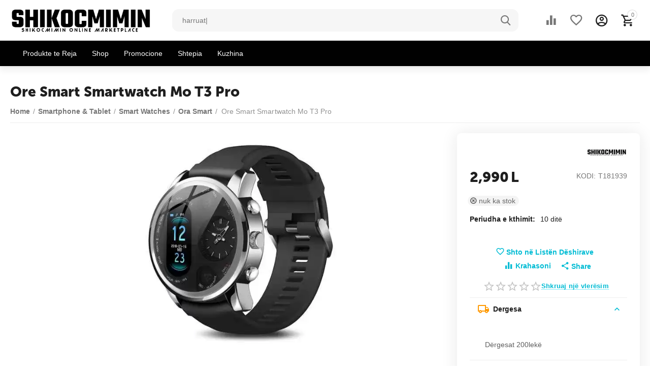

--- FILE ---
content_type: text/html; charset=utf-8
request_url: https://shikocmimin.al/ore-smart-smartwatch-mo-t3-pro/
body_size: 23895
content:

<!DOCTYPE html>
<html 

    lang="sq"
    dir="ltr"
    class=""
>
<head>
<title>Ore Smart Smartwatch Mo T3 Pro | ShikoCmimin</title>

<base href="https://shikocmimin.al/" />
<meta http-equiv="Content-Type" content="text/html; charset=utf-8" data-ca-mode="plus" />
<meta name="viewport" content="initial-scale=1.0, width=device-width" />

<meta name="description" content="Ore Smart Smartwatch Mo T3 Pro ne shitje online me Oferte nga ShikoCmimin. Bli online i sigurt . Perfito ulje cmimi &amp;  15 dite kthimi per cdo porosi!" />



    <meta name="keywords" content="Ore Smart Smartwatch Mo T3 Pro, Ora Smart, ShikoCmimin, ore-smart-smartwatch-mo-t3-pro, ," />


<meta name="format-detection" content="telephone=no">


            <link rel="canonical" href="https://shikocmimin.al/ore-smart-smartwatch-mo-t3-pro/" />
            



    <!-- Inline script moved to the bottom of the page -->
        <!-- Inline script moved to the bottom of the page -->
    <meta property="og:type" content="website" />
<meta property="og:locale" content="sq" />
<meta property="og:title" content="Ore Smart Smartwatch Mo T3 Pro | ShikoCmimin" />
<meta property="og:description" content="Ore Smart Smartwatch Mo T3 Pro ne shitje online me Oferte nga ShikoCmimin. Bli online i sigurt . Perfito ulje cmimi &amp;  15 dite kthimi per cdo porosi!" />
<meta property="og:url" content="https://shikocmimin.al/ore-smart-smartwatch-mo-t3-pro/" />
    <meta property="og:image" content="https://shikocmimin.al/images/ab__webp/detailed/15/ore-smart-smartwatch-mo-t3-pro-15921-nga-shikocmimin_jpg.webp" />

    <meta name="theme-color" content="#b7b7b7">

<script async src="https://static.sppopups.com/assets/loader.js" data-chats-widget-id="361e877f-ba51-4ca2-a63c-3ab146477662"></script>
<script type="text/javascript">
spPopupsScript = document.createElement('script')
<!-- Google Tag Manager -->
<script>(function(w,d,s,l,i){w[l]=w[l]||[];w[l].push({'gtm.start':
new Date().getTime(),event:'gtm.js'});var f=d.getElementsByTagName(s)[0],
j=d.createElement(s),dl=l!='dataLayer'?'&l='+l:'';j.async=true;j.src=
'https://www.googletagmanager.com/gtm.js?id='+i+dl;f.parentNode.insertBefore(j,f);
})(window,document,'script','dataLayer','GTM-PR2LNQGD');</script>
<!-- End Google Tag Manager -->
<!-- Google tag (gtag.js) -->
<script async src="https://www.googletagmanager.com/gtag/js?id=G-W13GE9LQMD"></script>
<script>
  window.dataLayer = window.dataLayer || [];
  function gtag(){dataLayer.push(arguments);}
  gtag('js', new Date());

  gtag('config', 'G-W13GE9LQMD');
</script>




    <link href="https://shikocmimin.al/images/logos/9/ShikoCmimin.al_Favicon_64x64.png" rel="shortcut icon" type="image/png" />


<link rel="preload" crossorigin="anonymous" as="font" href="https://shikocmimin.al/design/themes/abt__unitheme2/media/custom_fonts/MuseoSansBlack.woff?1764888854" type="font/woff" />
<link type="text/css" rel="stylesheet" href="https://shikocmimin.al/var/cache/misc/assets/design/themes/abt__unitheme2/css/standalone.f38a591ac3f40bc45d9b1342e6ab7280.css?1764888854" />
<!-- Google Tag Manager -->
<script data-no-defer>(function(w,d,s,l,i){w[l]=w[l]||[];w[l].push({'gtm.start':
new Date().getTime(),event:'gtm.js'});var f=d.getElementsByTagName(s)[0],
j=d.createElement(s),dl=l!='dataLayer'?'&l='+l:'';j.async=true;j.src=
'https://www.googletagmanager.com/gtm.js?id='+i+dl;f.parentNode.insertBefore(j,f);
})(window,document,'script','dataLayer',' GTM-PR2LNQGD');</script>
<!-- End Google Tag Manager --><script data-no-defer>
    window.lazySizesConfig =  {
        loadMode: 2,
        hFac: 0.42857142857143,
        expand: 350,
        expFactor: 1,
        preloadAfterLoad: false
    };
    document.addEventListener('lazybeforeunveil', function(e){
        let element = e.target;
        var bg = element.getAttribute('data-background-url');
        if(bg){
            var bgImg = $(new Image());
            bgImg.attr('src', bg);
            bgImg.on('load', function () {
                $(element).css({
                    'background-image': "url('" + bg + "')"
                }).removeAttr('data-background-url')
            });
        }
    });
</script>
<!-- Inline script moved to the bottom of the page -->
<!-- Inline script moved to the bottom of the page -->

<!-- Inline script moved to the bottom of the page -->
    <!-- Inline script moved to the bottom of the page -->
    <!-- Inline script moved to the bottom of the page -->


<link rel="preload" href="https://shikocmimin.al/images/ab__webp/logos/9/A_New_Design_-_Made_with_PosterMyWall__1__png.webp" as="image">
<link rel="preload" href="https://shikocmimin.al/images/ab__webp/detailed/15/ore-smart-smartwatch-mo-t3-pro-15921-nga-shikocmimin_jpg.webp" as="image">
</head>

<body>
    <!-- Google Tag Manager (noscript) -->
<noscript><iframe src="https://www.googletagmanager.com/ns.html?id= GTM-PR2LNQGD"
height="0" width="0" style="display:none;visibility:hidden"></iframe></noscript>
<!-- End Google Tag Manager (noscript) -->
        
        <div class="ty-tygh  " id="tygh_container">

        <div id="ajax_overlay" class="ty-ajax-overlay"></div>
<div id="ajax_loading_box" class="ty-ajax-loading-box"></div>

        <div class="cm-notification-container notification-container">
</div>

        <div class="ty-helper-container " id="tygh_main_container">
            
                 
                

<div class="tygh-header clearfix">
    
            <div class="container-fluid  header-grid light-header v2">
                                                
                <div class="container-fluid-row">
<div class="row-fluid ">        <div class="span16 top-menu-grid " >
                    <div class="row-fluid ">        <div class="span4 top-logo " >
                    <div class="ty-dropdown-box  top-menu-grid-vetrtical">
        <div id="sw_dropdown_1122" class="ty-dropdown-box__title cm-combination ">
            
                            <a>Menu</a>
                        

        </div>
        <div id="dropdown_1122" class="cm-popup-box ty-dropdown-box__content hidden">
            

<a href="javascript:void(0);" rel="nofollow" class="ut2-btn-close hidden" onclick="$(this).parent().prev().removeClass('open');$(this).parent().addClass('hidden');"><i class="ut2-icon-baseline-close"></i></a><div class="ut2-menu__inbox"><ul class="ty-menu__items cm-responsive-menu"><li class="ty-menu__item ty-menu__item-nodrop cm-menu-item-responsive first-lvl" data-subitems-count="0" data-settings-cols="4"><a href="https://shikocmimin.al/me-te-rejat/" class="ty-menu__item-link a-first-lvl"><span class="menu-lvl-ctn "><span><bdi>Produkte te Reja</bdi></span></span></a></li><li class="ty-menu__item ty-menu__item-nodrop cm-menu-item-responsive first-lvl" data-subitems-count="0" data-settings-cols="4"><a href="https://shikocmimin.al/index.php?dispatch=products.search&amp;search_performed=Y" class="ty-menu__item-link a-first-lvl"><span class="menu-lvl-ctn "><span><bdi>Shop</bdi></span></span></a></li><li class="ty-menu__item ty-menu__item-nodrop cm-menu-item-responsive first-lvl" data-subitems-count="0" data-settings-cols="4"><a href="/promocione/" class="ty-menu__item-link a-first-lvl"><span class="menu-lvl-ctn "><span><bdi>Promocione</bdi></span></span></a></li><li class="ty-menu__item ty-menu__item-nodrop cm-menu-item-responsive first-lvl" data-subitems-count="0" data-settings-cols="4"><a href="/shtepia-kopeshti/" class="ty-menu__item-link a-first-lvl"><span class="menu-lvl-ctn "><span><bdi>Shtepia</bdi></span></span></a></li><li class="ty-menu__item ty-menu__item-nodrop cm-menu-item-responsive first-lvl last" data-subitems-count="0" data-settings-cols="4"><a href="/shtepia-kopeshti/kuzhina-dhe-gatimi/" class="ty-menu__item-link a-first-lvl"><span class="menu-lvl-ctn "><span><bdi>Kuzhina</bdi></span></span></a></li>
</ul></div>

        </div>
    </div><div class="top-logo ">
                <div class="ty-logo-container">
    
            <a href="https://shikocmimin.al/" title="ShikoCmimin Online Marketplace">
        
    

    


    
    
                            
        
        <img class="ty-pict  ty-logo-container__image   cm-image" width="887" height="149" alt="ShikoCmimin Online Marketplace" title="ShikoCmimin Online Marketplace" id="det_img_3195955473" src="https://shikocmimin.al/images/ab__webp/logos/9/A_New_Design_-_Made_with_PosterMyWall__1__png.webp" />


    
            </a>
    </div>

                    </div>
            </div>


                                        
            
        <div class="span9 top-search " >
                    <a href="javascript:void(0);" rel="nofollow" onclick="$(this).parent().next().toggleClass('hidden');$(this).next().toggleClass('view');$(this).toggleClass('hidden');" class="ut2-btn-search"><i class="ut2-icon-search"></i></a>

<div class="ty-search-block">
    <form action="https://shikocmimin.al/" name="search_form" method="get">
        <input type="hidden" name="match" value="all" />
        <input type="hidden" name="subcats" value="Y" />
        <input type="hidden" name="pcode_from_q" value="Y" />
        <input type="hidden" name="pshort" value="Y" />
        <input type="hidden" name="pfull" value="Y" />
        <input type="hidden" name="pname" value="Y" />
        <input type="hidden" name="pkeywords" value="Y" />
        <input type="hidden" name="search_performed" value="Y" />

        


        <input type="text" name="q" value="" id="search_input" title="Kërkoni produkte" class="ty-search-block__input cm-hint" /><button title="Kërko" class="ty-search-magnifier" type="submit"><i class="ut2-icon-search"></i></button>
<input type="hidden" name="dispatch" value="products.search" />
        
    <input type="hidden" name="security_hash" class="cm-no-hide-input" value="0323886dd12201576c5986e7768b4571" /></form>
</div>
            </div>


                                        
            
        <div class="span3 top-buttons " >
                    <div class="hidden-phone ">
                
        <div class="ut2-compared-products" id="abt__ut2_compared_products">
        <a class="cm-tooltip ty-compare__a " href="https://shikocmimin.al/krahasoni-produktet/" rel="nofollow" title="Lista e Krahasimeve"><i class="ut2-icon-baseline-equalizer"></i></a>
        <!--abt__ut2_compared_products--></div>

        <div class="ut2-wishlist-count" id="abt__ut2_wishlist_count">
        <a class="cm-tooltip ty-wishlist__a " href="https://shikocmimin.al/lista-e-deshirave/" rel="nofollow" title="Shiko listën e dëshirave"><i class="ut2-icon-baseline-favorite-border"></i></a>
        <!--abt__ut2_wishlist_count--></div>

                    </div><div class="ut2-top-my-account ">
                
<div class="ty-dropdown-box" id="account_info_1128">
    <div id="sw_dropdown_156" class="ty-dropdown-box__title cm-combination">
        <div>
            
                <a class="ac-title" href="https://shikocmimin.al/profilet-update/">
	                <i class="ut2-icon-outline-account-circle"></i>
                    <span >Account<i class="ut2-icon-outline-expand_more"></i></span>
                </a>
            

        </div>
    </div>

    <div id="dropdown_156" class="cm-popup-box ty-dropdown-box__content hidden">

                <ul class="ty-account-info">
            
                            <li class="ty-account-info__item ty-dropdown-box__item"><a class="ty-account-info__a underlined" href="https://shikocmimin.al/kerko-porosit/" rel="nofollow">Porositë</a></li>
                                                        <li class="ty-account-info__item ty-dropdown-box__item"><a class="ty-account-info__a underlined" href="https://shikocmimin.al/krahasoni-produktet/" rel="nofollow">Lista krahasuese</a></li>
                            

<li class="ty-account-info__item ty-dropdown-box__item">
    <a href="https://shikocmimin.al/rma-kthimet-e-mallrave/" rel="nofollow" class="ty-account-info__a">Kërkesa për kthime</a>
</li><li class="ty-account-info__item ty-dropdown-box__item"><a class="ty-account-info__a" href="https://shikocmimin.al/lista-e-deshirave/" rel="nofollow">Lista e Dëshirave</a></li>
        </ul>

                    <div class="ty-account-info__orders updates-wrapper track-orders" id="track_orders_block_1128">
                <form action="https://shikocmimin.al/" method="POST" class="cm-ajax cm-post cm-ajax-full-render" name="track_order_quick">
                    <input type="hidden" name="result_ids" value="track_orders_block_*" />
                    <input type="hidden" name="return_url" value="index.php?dispatch=products.view&amp;product_id=58404" />

                    <div class="ty-account-info__orders-txt">Ndiq porosinë (at) e mia</div>

                    <div class="ty-account-info__orders-input ty-control-group ty-input-append">
                        <label for="track_order_item1128" class="cm-required hidden">Ndiq porosinë (at) e mia</label>
                        <input type="text" size="20" class="ty-input-text cm-hint" id="track_order_item1128" name="track_data" value="ID e porosisë/Adresa Email" />
                        <button title="Shko" class="ty-btn-go" type="submit"><span 
        class="ty-icon ty-icon-right-dir ty-btn-go__icon"
                
            ></span></button>
<input type="hidden" name="dispatch" value="orders.track_request" />

                        
                    </div>
                <input type="hidden" name="security_hash" class="cm-no-hide-input" value="0323886dd12201576c5986e7768b4571" /></form>
                <!--track_orders_block_1128--></div>
        
        <div class="ty-account-info__buttons buttons-container">
                            <a href="https://shikocmimin.al/login/?return_url=index.php%3Fdispatch%3Dproducts.view%26product_id%3D58404" data-ca-target-id="login_block1128" class="cm-dialog-opener cm-dialog-auto-size ty-btn ty-btn__secondary" rel="nofollow">Hyni</a><a href="https://shikocmimin.al/rregjistrohu-profilet-krijo-nje-llogari/" rel="nofollow" class="ty-btn ty-btn__primary">Regjistrohuni</a>
                <div  id="login_block1128" class="hidden" title="Hyni">
                    <div class="ty-login-popup">
                        
                    </div>
                </div>
                    </div>
<!--account_info_1128--></div>
</div>
                    </div><div class="ut2-top-cart-content ">
                
    <div class="ty-dropdown-box" id="cart_status_1129">
        <div id="sw_dropdown_1129" class="ty-dropdown-box__title cm-combination">
        <a href="https://shikocmimin.al/permbajtja-e-shportes/" class="ac-title ty-hand">
            
                                    <i class="ut2-icon-outline-cart empty"><span class="ty-minicart-count ty-hand empty">0</span></i><span>Shportë<i class="ut2-icon-outline-expand_more"></i></span>
                            

        </a>
        </div>
        <div id="dropdown_1129" class="cm-popup-box ty-dropdown-box__content ty-dropdown-box__content--cart hidden">
            
                <div class="cm-cart-content cm-cart-content-thumb cm-cart-content-delete">
                        <div class="ty-cart-items">
                                                            <div class="ty-cart-items__empty ty-center">Shporta është bosh</div>
                                                        
                            
                                                        

                            
                        </div>

                                            <div class="cm-cart-buttons ty-cart-content__buttons buttons-container hidden">
                            <a href="https://shikocmimin.al/permbajtja-e-shportes/" rel="nofollow" class="ty-btn ty-btn__secondary">Përmbajtja e shportës</a>
                                                                        
 

    <a href="https://shikocmimin.al/shporta-perfundo-porosine/"  class="ty-btn ty-btn__primary " ><span 
        class="ty-icon ty-icon-ok"
                
            ></span><span>Perfundo Blerjen</span></a>


                                                    </div>
                    
                </div>
            

        </div>
    <!--cart_status_1129--></div>


                    </div>
            </div>
</div>
            </div>
</div>
    </div>
                                        
                <div class="container-fluid-row container-fluid-row-full-width second-header-grid top-menu-grid">
<div class="row-fluid ">        <div class="span16 " >
                    <div class="row-fluid ">        <div class="span16 r-h-menu " >
                    <div class="ut2-h__menu ut2-m-slider"><div class="ty-menu__wrapper"><a href="javascript:void(0);" onclick="$(this).next().toggleClass('view');$(this).toggleClass('open');" class="ty-menu__menu-btn m-button"><i class="ut2-icon-outline-menu"></i></a><ul class="ty-menu__items cm-responsive-menu"><li class="ty-menu__item ty-menu__item-nodrop cm-menu-item-responsive" data-subitems-count="0" data-settings-cols="4"><a href="https://shikocmimin.al/me-te-rejat/" class="ty-menu__item-link a-first-lvl"><span><bdi>Produkte te Reja</bdi>
	                        </span>
	                    </a>

                                            </li>
                <li class="ty-menu__item ty-menu__item-nodrop cm-menu-item-responsive" data-subitems-count="0" data-settings-cols="4"><a href="https://shikocmimin.al/index.php?dispatch=products.search&amp;search_performed=Y" class="ty-menu__item-link a-first-lvl"><span><bdi>Shop</bdi>
	                        </span>
	                    </a>

                                            </li>
                <li class="ty-menu__item ty-menu__item-nodrop cm-menu-item-responsive" data-subitems-count="0" data-settings-cols="4"><a href="/promocione/" class="ty-menu__item-link a-first-lvl"><span><bdi>Promocione</bdi>
	                        </span>
	                    </a>

                                            </li>
                <li class="ty-menu__item ty-menu__item-nodrop cm-menu-item-responsive" data-subitems-count="0" data-settings-cols="4"><a href="/shtepia-kopeshti/" class="ty-menu__item-link a-first-lvl"><span><bdi>Shtepia</bdi>
	                        </span>
	                    </a>

                                            </li>
                <li class="ty-menu__item ty-menu__item-nodrop cm-menu-item-responsive" data-subitems-count="0" data-settings-cols="4"><a href="/shtepia-kopeshti/kuzhina-dhe-gatimi/" class="ty-menu__item-link a-first-lvl"><span><bdi>Kuzhina</bdi>
	                        </span>
	                    </a>

                                            </li>
                                

            </ul>
        </div>
    </div>

<!-- Inline script moved to the bottom of the page -->
    <!-- Inline script moved to the bottom of the page -->
            </div>
</div>
            </div>
</div>
    </div>
    
        </div>
    

</div>

<div class="tygh-content clearfix">
    
            <div class="container-fluid  content-grid">
                                                
                                        
                <div class="container-fluid-row">
<div class="row-fluid ">        <div class="span16  ut2-bottom" >
                    <!-- Inline script moved to the bottom of the page -->





<div class="ut2-pb ty-product-block ty-product-detail ut2-big-image">

    
            <h1 class="ut2-pb__title" ><bdi>Ore Smart Smartwatch Mo T3 Pro</bdi></h1>
        

    <div class="ut2-breadcrumbs__wrapper">
        
            <div id="breadcrumbs_11">

                    <div class="ty-breadcrumbs clearfix ">
            <a href="https://shikocmimin.al/" class="ty-breadcrumbs__a"><bdi>Home</bdi></a><span class="ty-breadcrumbs__slash">/</span><a href="https://shikocmimin.al/smartphone-tablet/" class="ty-breadcrumbs__a"><bdi>Smartphone & Tablet</bdi></a><span class="ty-breadcrumbs__slash">/</span><a href="https://shikocmimin.al/smartphone-tablet/ora-smart-watches/" class="ty-breadcrumbs__a"><bdi>Smart Watches</bdi></a><span class="ty-breadcrumbs__slash">/</span><a href="https://shikocmimin.al/smartphone-tablet/ora-smart-watches/ora-smart/" class="ty-breadcrumbs__a"><bdi>Ora Smart</bdi></a><span class="ty-breadcrumbs__slash">/</span><span class="ty-breadcrumbs__current"><bdi>Ore Smart Smartwatch Mo T3 Pro</bdi></span>
        </div>

        
                <!-- Inline script moved to the bottom of the page -->
            <!--breadcrumbs_11--></div>
        

    </div>

    <div class="ut2-pb__wrapper clearfix">

        
                                

    
    







































            <div class="ut2-pb__img-wrapper ty-product-block__img-wrapper">
                    
                                    <div class="ut2-pb__img  cm-reload-58404 ut2-pb__as-gallery" data-ca-previewer="true" id="product_images_58404_update">
                        							
		
				
	
				
				
				
	
	<div class="ab_vg-images-wrapper clearfix" data-ca-previewer="true">
				                                
            
    

		<div id="product_images_584046969b0038e18a" class="ty-product-img cm-preview-wrapper ab-vg-vertical" style="width: -webkit-calc(100% - 62px);width: calc(100% - 72px);">

			 

			
			    
						

    

			
			
			

    



            
    
                    
                            
                                
        
        <a id="det_img_link_584046969b0038e18a_15921" data-ca-image-id="preview[product_images_584046969b0038e18a]" class="cm-image-previewer cm-previewer ty-previewer" data-ca-image-width="500" data-ca-image-height="500" href="https://shikocmimin.al/images/ab__webp/detailed/15/ore-smart-smartwatch-mo-t3-pro-15921-nga-shikocmimin_jpg.webp" title="Ore Smart Smartwatch Mo T3 Pro - ShikoCmimin"><img class="ty-pict   lazyload   cm-image" alt="Ore Smart Smartwatch Mo T3 Pro - ShikoCmimin" title="Ore Smart Smartwatch Mo T3 Pro - ShikoCmimin" src="https://shikocmimin.al/images/ab__webp/detailed/15/ore-smart-smartwatch-mo-t3-pro-15921-nga-shikocmimin_jpg.webp" lazy_load_disabled id="det_img_584046969b0038e18a_15921" width="500" height="500" /><svg class="ty-pict__container" aria-hidden="true" width="500" height="500" viewBox="0 0 500 500" style="max-height: 100%; max-width: 100%; position: absolute; top: 0; left: 50%; transform: translateX(-50%); z-index: -1;"><rect fill="transparent" width="500" height="500"></rect></svg>
<span class="ty-previewer__icon hidden-phone"></span></a>


																												

    



            
    
    <a id="det_img_link_584046969b0038e18a_15922" data-ca-image-id="preview[product_images_584046969b0038e18a]" class="cm-image-previewer hidden cm-previewer ty-previewer" data-ca-image-width="500" data-ca-image-height="500" href="https://shikocmimin.al/images/detailed/15/ore-smart-smartwatch-mo-t3-pro-15922-nga-shikocmimin.webp" title="Ore Smart Smartwatch Mo T3 Pro - ShikoCmimin"><img class="ty-pict   lazyload   cm-image" alt="Ore Smart Smartwatch Mo T3 Pro - ShikoCmimin" title="Ore Smart Smartwatch Mo T3 Pro - ShikoCmimin" src="[data-uri]" id="det_img_584046969b0038e18a_15922" width="500" height="500" data-src="https://shikocmimin.al/images/detailed/15/ore-smart-smartwatch-mo-t3-pro-15922-nga-shikocmimin.webp" /><svg class="ty-pict__container" aria-hidden="true" width="500" height="500" viewBox="0 0 500 500" style="max-height: 100%; max-width: 100%; position: absolute; top: 0; left: 50%; transform: translateX(-50%); z-index: -1;"><rect fill="transparent" width="500" height="500"></rect></svg>
<span class="ty-previewer__icon hidden-phone"></span></a>

																																

    



            
    
    <a id="det_img_link_584046969b0038e18a_15923" data-ca-image-id="preview[product_images_584046969b0038e18a]" class="cm-image-previewer hidden cm-previewer ty-previewer" data-ca-image-width="500" data-ca-image-height="500" href="https://shikocmimin.al/images/detailed/15/ore-smart-smartwatch-mo-t3-pro-15923-nga-shikocmimin.webp" title="Ore Smart Smartwatch Mo T3 Pro - ShikoCmimin"><img class="ty-pict   lazyload   cm-image" alt="Ore Smart Smartwatch Mo T3 Pro - ShikoCmimin" title="Ore Smart Smartwatch Mo T3 Pro - ShikoCmimin" src="[data-uri]" id="det_img_584046969b0038e18a_15923" width="500" height="500" data-src="https://shikocmimin.al/images/detailed/15/ore-smart-smartwatch-mo-t3-pro-15923-nga-shikocmimin.webp" /><svg class="ty-pict__container" aria-hidden="true" width="500" height="500" viewBox="0 0 500 500" style="max-height: 100%; max-width: 100%; position: absolute; top: 0; left: 50%; transform: translateX(-50%); z-index: -1;"><rect fill="transparent" width="500" height="500"></rect></svg>
<span class="ty-previewer__icon hidden-phone"></span></a>

																																

    



            
    
    <a id="det_img_link_584046969b0038e18a_15924" data-ca-image-id="preview[product_images_584046969b0038e18a]" class="cm-image-previewer hidden cm-previewer ty-previewer" data-ca-image-width="500" data-ca-image-height="500" href="https://shikocmimin.al/images/ab__webp/detailed/15/ore-smart-smartwatch-mo-t3-pro-15924-nga-shikocmimin_jpg.webp" title="Ore Smart Smartwatch Mo T3 Pro - ShikoCmimin"><img class="ty-pict   lazyload   cm-image" alt="Ore Smart Smartwatch Mo T3 Pro - ShikoCmimin" title="Ore Smart Smartwatch Mo T3 Pro - ShikoCmimin" src="[data-uri]" id="det_img_584046969b0038e18a_15924" width="500" height="500" data-src="https://shikocmimin.al/images/ab__webp/detailed/15/ore-smart-smartwatch-mo-t3-pro-15924-nga-shikocmimin_jpg.webp" /><svg class="ty-pict__container" aria-hidden="true" width="500" height="500" viewBox="0 0 500 500" style="max-height: 100%; max-width: 100%; position: absolute; top: 0; left: 50%; transform: translateX(-50%); z-index: -1;"><rect fill="transparent" width="500" height="500"></rect></svg>
<span class="ty-previewer__icon hidden-phone"></span></a>

																																

    



            
    
    <a id="det_img_link_584046969b0038e18a_15925" data-ca-image-id="preview[product_images_584046969b0038e18a]" class="cm-image-previewer hidden cm-previewer ty-previewer" data-ca-image-width="500" data-ca-image-height="500" href="https://shikocmimin.al/images/ab__webp/detailed/15/ore-smart-smartwatch-mo-t3-pro-15925-nga-shikocmimin_jpg.webp" title="Ore Smart Smartwatch Mo T3 Pro - ShikoCmimin"><img class="ty-pict   lazyload   cm-image" alt="Ore Smart Smartwatch Mo T3 Pro - ShikoCmimin" title="Ore Smart Smartwatch Mo T3 Pro - ShikoCmimin" src="[data-uri]" id="det_img_584046969b0038e18a_15925" width="500" height="500" data-src="https://shikocmimin.al/images/ab__webp/detailed/15/ore-smart-smartwatch-mo-t3-pro-15925-nga-shikocmimin_jpg.webp" /><svg class="ty-pict__container" aria-hidden="true" width="500" height="500" viewBox="0 0 500 500" style="max-height: 100%; max-width: 100%; position: absolute; top: 0; left: 50%; transform: translateX(-50%); z-index: -1;"><rect fill="transparent" width="500" height="500"></rect></svg>
<span class="ty-previewer__icon hidden-phone"></span></a>

																																

    



            
    
    <a id="det_img_link_584046969b0038e18a_15926" data-ca-image-id="preview[product_images_584046969b0038e18a]" class="cm-image-previewer hidden cm-previewer ty-previewer" data-ca-image-width="500" data-ca-image-height="500" href="https://shikocmimin.al/images/ab__webp/detailed/15/ore-smart-smartwatch-mo-t3-pro-15926-nga-shikocmimin_jpg.webp" title="Ore Smart Smartwatch Mo T3 Pro - ShikoCmimin"><img class="ty-pict   lazyload   cm-image" alt="Ore Smart Smartwatch Mo T3 Pro - ShikoCmimin" title="Ore Smart Smartwatch Mo T3 Pro - ShikoCmimin" src="[data-uri]" id="det_img_584046969b0038e18a_15926" width="500" height="500" data-src="https://shikocmimin.al/images/ab__webp/detailed/15/ore-smart-smartwatch-mo-t3-pro-15926-nga-shikocmimin_jpg.webp" /><svg class="ty-pict__container" aria-hidden="true" width="500" height="500" viewBox="0 0 500 500" style="max-height: 100%; max-width: 100%; position: absolute; top: 0; left: 50%; transform: translateX(-50%); z-index: -1;"><rect fill="transparent" width="500" height="500"></rect></svg>
<span class="ty-previewer__icon hidden-phone"></span></a>

																																

    



            
    
    <a id="det_img_link_584046969b0038e18a_15927" data-ca-image-id="preview[product_images_584046969b0038e18a]" class="cm-image-previewer hidden cm-previewer ty-previewer" data-ca-image-width="500" data-ca-image-height="500" href="https://shikocmimin.al/images/ab__webp/detailed/15/ore-smart-smartwatch-mo-t3-pro-15927-nga-shikocmimin_jpg.webp" title="Ore Smart Smartwatch Mo T3 Pro - ShikoCmimin"><img class="ty-pict   lazyload   cm-image" alt="Ore Smart Smartwatch Mo T3 Pro - ShikoCmimin" title="Ore Smart Smartwatch Mo T3 Pro - ShikoCmimin" src="[data-uri]" id="det_img_584046969b0038e18a_15927" width="500" height="500" data-src="https://shikocmimin.al/images/ab__webp/detailed/15/ore-smart-smartwatch-mo-t3-pro-15927-nga-shikocmimin_jpg.webp" /><svg class="ty-pict__container" aria-hidden="true" width="500" height="500" viewBox="0 0 500 500" style="max-height: 100%; max-width: 100%; position: absolute; top: 0; left: 50%; transform: translateX(-50%); z-index: -1;"><rect fill="transparent" width="500" height="500"></rect></svg>
<span class="ty-previewer__icon hidden-phone"></span></a>

							
			
											
			
			
			
 

		</div>

		
		

				
			</div>

	<!--override with ab__image_previewers-->
    <!-- Inline script moved to the bottom of the page -->

			<!-- Inline script moved to the bottom of the page -->
		<!-- Inline script moved to the bottom of the page -->

	

        <template id="ab__image_previewer_template_preview[product_images_584046969b0038e18a]">
                        <div class="pswp" tabindex="-1" role="dialog" aria-hidden="true">
            <div class="pswp__bg"></div>
            <div class="pswp__scroll-wrap">
                <div class="pswp__container">
                    <div class="pswp__item"></div>
                    <div class="pswp__item"></div>
                    <div class="pswp__item"></div>
                </div>
                <div class="pswp__ui pswp__ui--hidden">
                    <div class="pswp__top-bar">
                        <div class="pswp__title">Ore Smart Smartwatch Mo T3 Pro</div>
                        <button class="pswp__button pswp__button--close" title="Close (Esc)"></button>
                        <button class="pswp__button pswp__button--share" title="Share"></button>
                        <button class="pswp__button pswp__button--fs" title="Toggle fullscreen"></button>
                        <button class="pswp__button pswp__button--zoom" title="Zoom in/out"></button>
                        <div class="pswp__preloader">
                            <div class="pswp__preloader__icn">
                                <div class="pswp__preloader__cut">
                                    <div class="pswp__preloader__donut"></div>
                                </div>
                            </div>
                        </div>
                    </div>
                    <div class="pswp__share-modal pswp__share-modal--hidden pswp__single-tap">
                        <div class="pswp__share-tooltip"></div>
                    </div>
                    <button class="pswp__button pswp__button--arrow--left" title="Previous (arrow left)"></button>
                    <button class="pswp__button pswp__button--arrow--right" title="Next (arrow right)"></button>
                                            <div class="pswp__counter"></div>
                        <div class="pswp__dots">
                        </div>
                                        <div class="pswp__caption avail">
                        <div class="pswp__caption__center">
                                        
            

    <div class="pswp__price-wrap">   
        <bdi><span>2,990</span>&nbsp;L</bdi>
                    
    </div>


        
                        </div>
                    </div>
                </div>
            </div>
        </div>
    
    </template>




							<!--product_images_58404_update--></div>
                    	                                

            </div>

            <div class="ut2-pb__right">
                                    




                                            
                            
                                <div class="brand ut2-pb__product-brand">
                                    

    <div class="ty-features-list"><a href="https://shikocmimin.al/smartphone-tablet/ora-smart-watches/ora-smart/?features_hash=5-9242" title="Brand: ShikoCmimin Tech">            

    
                


            
    
                                            <img class="ty-pict   lazyload   cm-image" alt="" title="" srcset="[data-uri]" src="[data-uri]" data-srcset="https://shikocmimin.al/images/thumbnails/160/52/feature_variant/15/shikocmimin_email_logo-removebg-preview_50j5-11.png.webp 2x" width="80" height="26" data-src="https://shikocmimin.al/images/thumbnails/80/26/feature_variant/15/shikocmimin_email_logo-removebg-preview_50j5-11.png.webp" />

</a></div>
                                </div>
                            

                        

                                    
                                <form action="https://shikocmimin.al/" method="post" name="product_form_58404" enctype="multipart/form-data" class="cm-disable-empty-files  cm-ajax cm-ajax-full-render cm-ajax-status-middle ">
<input type="hidden" name="result_ids" value="cart_status*,wish_list*,checkout*,account_info*,abt__ut2_wishlist_count" />
<input type="hidden" name="redirect_url" value="index.php?dispatch=products.view&amp;product_id=58404" />
<input type="hidden" name="product_data[58404][product_id]" value="58404" />


                                                                                
				
                <div class="ut2-pb__sku">
                                                    
        <div class="ty-control-group ty-sku-item cm-hidden-wrapper" id="sku_update_58404">
            <input type="hidden" name="appearance[show_sku]" value="1" />
                            <label class="ty-control-group__label" id="sku_58404">KODI:</label>
                        <span class="ty-control-group__item cm-reload-58404" id="product_code_58404">T181939<!--product_code_58404--></span>
        </div>
        

    
                </div>

                <div class="prices-container price-wrap">
                                        <div class="ty-product-prices">
                                    <span class="cm-reload-58404" id="old_price_update_58404">
            <input type="hidden" name="appearance[show_old_price]" value="1" />
            
                        

        <!--old_price_update_58404--></span>
                            
                                                    <div class="ut2-pb__price-actual">
                                    <span class="cm-reload-58404 ty-price-update" id="price_update_58404">
        <input type="hidden" name="appearance[show_price_values]" value="1" />
        <input type="hidden" name="appearance[show_price]" value="1" />
                                
                                    <span class="ty-price" id="line_discounted_price_58404"><bdi><span id="sec_discounted_price_58404" class="ty-price-num">2,990</span>&nbsp;<span class="ty-price-num">L</span></bdi></span>
                            

                        <!--price_update_58404--></span>

                            </div>
                        
                                                <div class="ut2-pb__price-old">
                                
                                        <span class="cm-reload-58404" id="line_discount_update_58404">
            <input type="hidden" name="appearance[show_price_values]" value="1" />
            <input type="hidden" name="appearance[show_list_discount]" value="1" />
                    <!--line_discount_update_58404--></span>
    
                        </div>

                                            </div>
                                    </div>

                                
    <div class="cm-reload-58404 stock-wrap" id="product_amount_update_58404">
        <input type="hidden" name="appearance[show_product_amount]" value="1" />
                                                        <div class="ty-control-group product-list-field">
                                                <span class="ty-qty-out-of-stock ty-control-group__item" id="out_of_stock_info_58404"><i class="ut2-icon-highlight_off"></i>Nuk ka stok</span>
                    </div>
                                        <!--product_amount_update_58404--></div>
   
    



                


                                <div class="ut2-pb__option">
                                                <div class="cm-reload-58404 js-product-options-58404" id="product_options_update_58404">
        <input type="hidden" name="appearance[show_product_options]" value="1" />
        <input type="hidden" name="product_id" value="58404" />


                                                        

<input type="hidden" name="appearance[details_page]" value="1" />
    <input type="hidden" name="additional_info[info_type]" value="D" />
    <input type="hidden" name="additional_info[is_preview]" value="" />
    <input type="hidden" name="additional_info[get_icon]" value="1" />
    <input type="hidden" name="additional_info[get_detailed]" value="1" />
    <input type="hidden" name="additional_info[get_additional]" value="" />
    <input type="hidden" name="additional_info[get_options]" value="1" />
    <input type="hidden" name="additional_info[get_discounts]" value="1" />
    <input type="hidden" name="additional_info[get_features]" value="" />
    <input type="hidden" name="additional_info[get_extra]" value="" />
    <input type="hidden" name="additional_info[get_taxed_prices]" value="1" />
    <input type="hidden" name="additional_info[get_for_one_product]" value="1" />
    <input type="hidden" name="additional_info[detailed_params]" value="1" />
    <input type="hidden" name="additional_info[features_display_on]" value="C" />
    <input type="hidden" name="additional_info[get_active_options]" value="" />
    <input type="hidden" name="additional_info[get_only_selectable_options]" value="" />
    <input type="hidden" name="additional_info[get_variation_features_variants]" value="1" />
    <input type="hidden" name="additional_info[get_variation_info]" value="1" />
    <input type="hidden" name="additional_info[get_variation_name]" value="1" />
    <input type="hidden" name="additional_info[get_product_type]" value="" />
    <input type="hidden" name="additional_info[get_vendor_products]" value="" />
    <input type="hidden" name="additional_info[get_vendor_product_ids]" value="" />
    <input type="hidden" name="additional_info[runtime_company_id]" value="2" />


<!-- Inline script moved to the bottom of the page -->

        

    <!--product_options_update_58404--></div>
    
                </div>
                
                <div class="ut2-pb__advanced-option clearfix">
                                                                        <div class="cm-reload-58404" id="advanced_options_update_58404">
            

            
            
    <div class="ty-control-group product-list-field">
        <label class="ty-control-group__label">Periudha e kthimit:</label>
        <span class="ty-control-group__item">10&nbsp;ditë</span>
    </div>

        <!--advanced_options_update_58404--></div>
    
                                    </div>

                                    

                                <div class="ut2-qty__wrap  ut2-pb__field-group">
                                            
        <div class="cm-reload-58404" id="qty_update_58404">
        <input type="hidden" name="appearance[show_qty]" value="" />
        <input type="hidden" name="appearance[capture_options_vs_qty]" value="" />
                            
                    <input type="hidden" name="product_data[58404][amount]" value="1" />
                <!--qty_update_58404--></div>
    



                                            
            


                </div>
                
                                <div class="ut2-pb__button ty-product-block__button">
                    
                                        <div class="cm-reload-58404 " id="add_to_cart_update_58404">
<input type="hidden" name="appearance[show_add_to_cart]" value="1" />
<input type="hidden" name="appearance[show_list_buttons]" value="1" />
<input type="hidden" name="appearance[but_role]" value="big" />
<input type="hidden" name="appearance[quick_view]" value="" />



    
<a class="
	ut2-add-to-wish 	 label	 cm-submit	 cm-tooltip"

     title="Add to wishlist"     id="button_wishlist_58404"     data-ca-dispatch="dispatch[wishlist.add..58404]"    >
    <i class="ut2-icon-baseline-favorite-border"></i>    Shto në Listën Dëshirave</a>

                
                                                            
        <a	class="
	ut2-add-to-compare cm-ajax cm-ajax-full-render     label         cm-tooltip"

                 title="Shto në listën e krahasimit"                              data-ca-target-id="comparison_list,account_info*,abt__ut2_compared_products"
                 href="https://shikocmimin.al/index.php?dispatch=product_features.add_product&amp;product_id=58404&amp;redirect_url=index.php%3Fdispatch%3Dproducts.view%26product_id%3D58404">

            <i class="ut2-icon-baseline-equalizer"></i>            Krahasoni        </a>
    
        	    <a href="javascript:void(0)" rel="nofollow" role="button" id="sw_dropdown_sb" class="ut2-share-buttons-link cm-combination label"><i class="ut2-icon-share"></i><bdi>Share</bdi></a>
    <div class="ut2-share-buttons">
        <div id="dropdown_sb" class="cm-popup-box ty-dropdown-box__content caret hidden">
                                                <a href="https://twitter.com/share" class="twitter-share-button" data-lang="sq" data-size="medium" data-count="horizontal" data-url="https://shikocmimin.al/ore-smart-smartwatch-mo-t3-pro/" >Tweet</a>
<!-- Inline script moved to the bottom of the page -->

                                                                <div id="fb-root"></div>

<div class="fb-like" data-lang="sq" data-layout="button_count" data-href="https://www.facebook.com/ShikoCmiminal-100866002042902" data-send="true" data-show-faces="false" data-action="like" data-font="arial" data-colorscheme="light" data-width="450" ></div>
<!-- Inline script moved to the bottom of the page -->

                                                                <span class="pinterest__wrapper">
    <a href="//pinterest.com/pin/create/button/?url=https%3A%2F%2Fshikocmimin.al%2Fore-smart-smartwatch-mo-t3-pro%2F&amp;media=https%3A%2F%2Fshikocmimin.al%2Fimages%2Fab__webp%2Fdetailed%2F15%2Fore-smart-smartwatch-mo-t3-pro-15921-nga-shikocmimin_jpg.webp&amp;description=Ore%20Smart%20Smartwatch%20Mo%20T3%20Pro%0D%0AKarakteristikat%3A%0D%0ALidhet%20me%20telefonin%20tuaj%20me%20an%C3%AB%20t%C3%AB%20Bluetooth%205.2.Mund%C3%ABson%20b%C3%ABrjen%20e%20telefonatave%2CMat%20pulsin%2C%20tensionin%2C%20kalorit%C3%AB%20e%20harxhuara%2C%20p%C3%ABrfshin%206%20modalitete..." data-pin-do="buttonPin" data-pin-shape="rect" data-pin-height="20" ><img src="//assets.pinterest.com/images/pidgets/pinit_fg_en_rect_red_20.png" alt="Pinterest"></a>
</span>
<!-- Inline script moved to the bottom of the page -->

                                    </div>
    </div>

    

<!--add_to_cart_update_58404--></div>


                                        
                </div>
                				
				                    
                                                                                    <section class="ty-product-review-product-rating-overview-short">
                                    <div class="ty-product-review-reviews-stars ty-product-review-reviews-stars--large" data-ca-product-review-reviews-stars-full="0"></div>
                                
                                    
<section class="ty-product-review-product-rating-overview-short" id="product_review_product_rating_overview_short_58404">

    


    


    
    
    




    
 

    <a href="https://shikocmimin.al/index.php?dispatch=product_reviews.get_new_post_form&amp;product_id=58404&amp;post_redirect_url=index.php%3Fdispatch%3Dproducts.view%26product_id%3D58404"  class="ty-btn cm-dialog-opener cm-dialog-auto-size cm-dialog-destroy-on-close ty-product-review-write-product-review-button ty-btn__text "  rel="nofollow" data-ca-target-id="new_post_dialog_58404" title="Shkruaj një vlerësim"><span>Shkruaj një vlerësim</span></a>



<!--product_review_product_rating_overview_short_58404--></section>

                                </section>
                                                                        

                                
                
    
        <div class="ab__motivation_block ab__vertical_tabs loaded" data-ca-product-id="58404" data-ca-result-id="ab__mb_id_11_58404">
        <div id="ab__mb_id_11_58404">
            <div class="ab__mb_items fill">
                <div class="ab__mb_item" style="background-color: #ffffff"><div id="sw_ab__mb_id_11_58404_1" class="ab__mb_item-title cm-combination open"><i class="ut2-icon-outline-local_shipping ab__mb_item-icon" style="color:#ff9900"></i><div class="ab__mb_item-name" >Dergesa</div>
</div><div id="ab__mb_id_11_58404_1" class="ab__mb_item-description">
<div class="ty-wysiwyg-content ab-mb-style-presets">
            <p><br></p>
<ul><li>Dërgesat 200lekë</li></ul>
    </div>
</div></div><div class="ab__mb_item" style="background-color: #ffffff"><div id="sw_ab__mb_id_11_58404_2" class="ab__mb_item-title cm-combination"><i class="ut2-icon-baseline-credit_card ab__mb_item-icon" style="color:#00ffff"></i><div class="ab__mb_item-name" >Metoda Pageses</div>
</div><div id="ab__mb_id_11_58404_2" class="ab__mb_item-description" style="display: none;">
<div class="ty-wysiwyg-content ab-mb-style-presets">
            <ul><li>&mdash; Pagesa në Dorëzim</li></ul>
<p><br></p>
    </div>
</div></div><div class="ab__mb_item" style="background-color: #ffffff"><div id="sw_ab__mb_id_11_58404_3" class="ab__mb_item-title cm-combination"><i class="ut2-icon-baseline-verified_user ab__mb_item-icon" style="color:#58be2d"></i><div class="ab__mb_item-name" >Avantazhet</div>
</div><div id="ab__mb_id_11_58404_3" class="ab__mb_item-description" style="display: none;">
<div class="ty-wysiwyg-content ab-mb-style-presets">
            <ul><li>&mdash; Garanci maximale&nbsp;<span class="cm-tooltip" title="Guarantee for all products in our store is 12 months."><i class="ut2-icon-outline-info-circle"></i></span></li><li>&mdash; Gjormo porosine&nbsp;<span class="cm-tooltip" title="You receive SMS messages about each stage of your order."><i class="ut2-icon-outline-info-circle"></i></span></li><li>&mdash; 15 dite mundesi kthimi&nbsp;<span class="cm-tooltip" title="You can return the items purchased within 14 days. The goods must be in normal condition and have all the factory packages."><i class="ut2-icon-outline-info-circle"></i></span></li><li>&mdash; Metoda te ndryshme pagese&nbsp;<span class="cm-tooltip" title="Pay orders in convenient ways: cash to the courier, by bank transfer on the receipt of the bank or by credit card right at the time of the order."><i class="ut2-icon-outline-info-circle"></i></span></li><li>&mdash; Super Cmime&nbsp;<span class="cm-tooltip" title="We are proud of our prices, hundreds of customers check them every day, which give a choice to our online store!"><i class="ut2-icon-outline-info-circle"></i></span></li></ul>
    </div>
</div></div>
            </div>
        <!--ab__mb_id_11_58404--></div>
    </div>
    



                            
                
	            


                
                
                                


                                    <div>
                        

    <div class="ty-features-list"><em>    <a href="https://shikocmimin.al/smartphone-tablet/ora-smart-watches/ora-smart/?features_hash=5-9242"><span class="ty-control-group"><span class="ty-product-feature__label"><em>Brand</em></span><span><em>ShikoCmimin Tech</em></span></span></a></em><em>    <span class="ty-control-group"><span class="ty-product-feature__label"><em>Marka</em></span><span><em>T3 Pro</em></span></span></em></div>
                    </div>
                                
                

                
                                <input type="hidden" name="security_hash" class="cm-no-hide-input" value="0323886dd12201576c5986e7768b4571" /></form>

                
                	                

	                    
	                        </div>

            <div class="ut2-pb__tabs-wrapper">
                    





                
                                    
                        




                                                            

<!-- Inline script moved to the bottom of the page -->

<div class="ty-tabs cm-j-tabs  clearfix"><ul class="ty-tabs__list" ><li id="description" class="ty-tabs__item cm-js active"><a class="ty-tabs__a" >Përshkrimi</a></li><li id="features" class="ty-tabs__item cm-js"><a class="ty-tabs__a" >Karakteristika</a></li><li id="product_reviews" class="ty-tabs__item cm-js"><a class="ty-tabs__a" >Vlerësime</a></li></ul></div>

<div class="cm-tabs-content ty-tabs__content clearfix" id="tabs_content">
                            
            
                        
                <div id="content_product_tab_10" class="ty-wysiwyg-content content-product_tab_10">
                                                        
                            
                </div>
            

                                
            
                            
                                    

                        <div id="content_description" class="ty-wysiwyg-content content-description" data-ab-smc-tab-hide="N|N|Y"data-ab-smc-more="Me Shume"data-ab-smc-less="Less"data-ab-smc-height="250"data-ab-smc-tab-override-h="N">                                    
    <div ><h2><span style="color: rgb(75, 172, 198);">Ore Smart Smartwatch Mo T3 Pro</span></h2>
<p><strong>Karakteristikat:</strong></p>
<ul><li>Lidhet me telefonin tuaj me anë të Bluetooth 5.2.</li><li>Mundëson bërjen e telefonatave,</li><li>Mat pulsin, tensionin, kaloritë e harxhuara, përfshin 6 modalitete stërvitjeje, vrap në natyrë, në shtëpi, ulje-ngritje, pompa dhe trajnim i lirë.</li><li>Ora mundëson shikimin e motit, me anë të sinkronizimit me aplikacion përkatës.</li><li>Ekran me prekje 1.28 inç.</li></ul></div>

                            </div>

                                
            
                            
                                    

                        <div id="content_features" class="ty-wysiwyg-content content-features" data-ab-smc-tab-hide="N|N|Y"data-ab-smc-more="Me Shume"data-ab-smc-less="Less"data-ab-smc-height="250"data-ab-smc-tab-override-h="N">                                                <div class="cm-ab-similar-filter-container fg-two-col" data-ca-base-url="https://shikocmimin.al/smartphone-tablet/ora-smart-watches/ora-smart/">
        <!-- Inline script moved to the bottom of the page -->
    
                            
        <div class="ty-product-feature">
        <div class="ty-product-feature__label"><span>Brand</span></div>

        
        <div class="ty-product-feature__value"><input type="checkbox" class="cm-ab-similar-filter" name="features_hash[5]" data-ca-filter-id="5" value="9242">ShikoCmimin Tech
</div>
        </div>
    
                <div class="ty-product-feature-group">
        <div class="ty-subheader">
    
    Karakteristika te pergjithshme

    </div>
                    
        <div class="ty-product-feature">
        <div class="ty-product-feature__label"><span>Kushtet</span></div>

        
        <div class="ty-product-feature__value">E Re</div>
        </div>
                
        <div class="ty-product-feature">
        <div class="ty-product-feature__label"><span>Marka</span></div>

        
        <div class="ty-product-feature__value">T3 Pro</div>
        </div>
                
        <div class="ty-product-feature">
        <div class="ty-product-feature__label"><span>Modeli</span></div>

        
        <div class="ty-product-feature__value">T3 Pro</div>
        </div>
                
        <div class="ty-product-feature">
        <div class="ty-product-feature__label"><span>Lloji</span></div>

        
        <div class="ty-product-feature__value">Smartwatch</div>
        </div>
    
                
        </div>
                <div class="ty-product-feature-group">
        <div class="ty-subheader">
    
    Multimedia

    </div>
                    
        <div class="ty-product-feature">
        <div class="ty-product-feature__label"><span>Video playback</span></div>

        
        <div class="ty-product-feature__value">Jo</div>
        </div>
    
    
        </div>
        
    

                                
 

    <a   class="ty-btn abt__ut2_search_similar_in_category_btn " ><span>Find similar</span></a>

                </div>
    
                            </div>

                                
            
                        
                <div id="content_files" class="ty-wysiwyg-content content-files">
                                                        

                            
                </div>
            

                                            
            
                        
                <div id="content_tags" class="ty-wysiwyg-content content-tags">
                                                        
    

                            
                </div>
            

                                
            
                        
                <div id="content_attachments" class="ty-wysiwyg-content content-attachments">
                                                        

                            
                </div>
            

                                            
            
                        
                <div id="content_discussion" class="ty-wysiwyg-content content-discussion">
                                                        
                            
                </div>
            

                                
            
                        
                <div id="content_required_products" class="ty-wysiwyg-content content-required_products">
                                                        

                            
                </div>
            

                                
            
                            
                                    

                        <div id="content_product_reviews" class="ty-wysiwyg-content content-product_reviews" data-ab-smc-tab-hide="N|N|Y"data-ab-smc-more="Me Shume"data-ab-smc-less="Less"data-ab-smc-height="250"data-ab-smc-tab-override-h="N">                                    


<div class="ty-product-reviews-view" id="content_product_reviews_block">
    
    
    <section class="ty-product-reviews-view__main">
        <div class="ty-product-reviews-view__main-content" id="product_reviews_list_58404">
            
            


            
    <div class="ty-pagination-container cm-pagination-container" id="pagination_contents_comments_58404">

    
    

    

            

                
                            <p class="ty-no-items">No reviews found</p>
            
            


    <!--pagination_contents_comments_58404--></div>
    
        <!--product_reviews_list_58404--></div>

        
<aside class="ty-product-review-reviews-sidebar
        ">

    
<section class="ty-product-review-write-review">

    <h4 class="ty-product-review-write-review__title">
        Vlerëso këtë produkt
    </h4>

    <div class="ty-product-review-write-review__description">
        <p>Ndani mendimet tuaja me klientët e tjerë</p>
    </div>

    
    
    




    
 

    <a href="https://shikocmimin.al/index.php?dispatch=product_reviews.get_new_post_form&amp;product_id=58404&amp;post_redirect_url=index.php%3Fdispatch%3Dproducts.view%26product_id%3D58404%26selected_section%3Dproduct_reviews"  class="ty-btn cm-dialog-opener cm-dialog-auto-size cm-dialog-destroy-on-close ty-product-review-write-product-review-button ty-btn__secondary "  rel="nofollow" data-ca-target-id="new_post_dialog_58404" title="Shkruaj një vlerësim"><span>Shkruaj një vlerësim</span></a>



</section>


</aside>

    </section>

                </div>

<!-- Inline script moved to the bottom of the page -->
<!-- Inline script moved to the bottom of the page -->


                            </div>

                                
            
                        
                <div id="content_ab__video_gallery" class="ty-wysiwyg-content content-ab__video_gallery">
                                                        



                            
                </div>
            

                                
            
                        
                <div id="content_ab__deal_of_the_day" class="ty-wysiwyg-content content-ab__deal_of_the_day">
                                                        

                            
                </div>
            

            
</div>



    
                                        

                                

            </div>
        
        
            <div id="new_thread_login_form" class="hidden ty-vendor-communication-login" title="Hyni">
    <div class="ty-login-popup">
        <h3>
            Ju lutemi identifikohuni që të mund t'ju njoftojmë për një përgjigje
        </h3>
        
    </div>
</div>

    
    </div>

        
    


</div>

<div class="product-details">
</div>
            </div>
</div>
    </div>
                                        
                <div class="container-fluid-row container-fluid-row-full-width fill--gray">
<div class="row-fluid ">        <div class="span16 ut2-top-bottom" >
                    <div class="row-fluid ">        <div class="span16  " >
                    <div class="ty-mainbox-container clearfix">
        
            <div class="ty-mainbox-title">
                
                                    Interesante
                                

            </div>
        

    </div>
            </div>
</div>

                                        
            
<div class="row-fluid ">        <div class="span16  " >
                        



<div class="ty-tabs cm-j-tabs cm-j-tabs-disable-convertation clearfix"><ul class="ty-tabs__list"><li id="abt__ut2_grid_tab_903_209_1165_products_58404" data-block="903_209_1165_products_58404" class="abt__ut2_grid_tabs ty-tabs__item cm-js cm-ajax active"><span class="ty-tabs__span">Bestseller</span></li><li id="abt__ut2_grid_tab_903_211_1166_products_58404" data-block="903_211_1166_products_58404" class="abt__ut2_grid_tabs ty-tabs__item cm-js cm-ajax"><span class="ty-tabs__span">Me te Kerkuarat</span></li></ul></div>

<div class="cm-tabs-content ty-tabs__content clearfix">
    <div id="content_abt__ut2_grid_tab_903_209_1165_products_58404">                    
    



<ul class="ty-template-small">
            

    
    







































    
    <li class="ty-template-small__item clearfix">
                <form action="https://shikocmimin.al/" method="post" name="product_form_20900058708" enctype="multipart/form-data" class="cm-disable-empty-files  cm-ajax cm-ajax-full-render cm-ajax-status-middle ">
<input type="hidden" name="result_ids" value="cart_status*,wish_list*,checkout*,account_info*,abt__ut2_wishlist_count" />
<input type="hidden" name="redirect_url" value="index.php?dispatch=products.view&amp;product_id=58404" />
<input type="hidden" name="product_data[58708][product_id]" value="58708" />

            <div class="ty-template-small__item-img">
                <a href="https://shikocmimin.al/raft-druri-per-kepuce-italian-style/">            

    
                


            
    
                                            <img class="ty-pict   lazyload   cm-image" alt="Raft Druri per Kepuce Italian Style - ShikoCmimin" title="Raft Druri per Kepuce Italian Style - ShikoCmimin" srcset="[data-uri]" src="[data-uri]" data-srcset="https://shikocmimin.al/images/thumbnails/100/100/detailed/18/raft-druri-per-kepuce-italian-style-18051-nga-shikocmimin.jpg.webp 2x" width="50" height="50" data-src="https://shikocmimin.al/images/thumbnails/50/50/detailed/18/raft-druri-per-kepuce-italian-style-18051-nga-shikocmimin.jpg.webp" />

</a>
            </div>
            <div class="ty-template-small__item-description">
                                <bdi>
            <a href="https://shikocmimin.al/raft-druri-per-kepuce-italian-style/" class="product-title" title="Raft Kepucesh per Koridor Slim Style" >Raft Kepucesh per Koridor Slim Style</a>    

</bdi>

                				
                	<div class="ty-template-small__rating ut2-rating-stars r-block">
                                                                                                                <div class="ty-product-review-reviews-stars" data-ca-product-review-reviews-stars-full="0"></div>
                                                                        </div>
				

				                
                                <div class="ty-template-small__item-price pr-row-mix pr-color">
                    <div>
                                                            <span class="cm-reload-20900058708" id="old_price_update_20900058708">
            <input type="hidden" name="appearance[show_old_price]" value="1" />
            
                            <span class="ty-list-price ty-nowrap" id="line_list_price_20900058708"><span class="ty-strike"><bdi><span id="sec_list_price_20900058708" class="ty-list-price ty-nowrap">16,500</span>&nbsp;<span class="ty-list-price ty-nowrap">L</span></bdi></span></span>
                        

        <!--old_price_update_20900058708--></span>
    
                                                    <span class="cm-reload-20900058708 ty-price-update" id="price_update_20900058708">
        <input type="hidden" name="appearance[show_price_values]" value="1" />
        <input type="hidden" name="appearance[show_price]" value="1" />
                                
                                    <span class="ty-price" id="line_discounted_price_20900058708"><bdi><span id="sec_discounted_price_20900058708" class="ty-price-num">10,000</span>&nbsp;<span class="ty-price-num">L</span></bdi></span>
                            

                        <!--price_update_20900058708--></span>

					</div>
                                                    
                </div>
                
                                            </div>
                <input type="hidden" name="security_hash" class="cm-no-hide-input" value="0323886dd12201576c5986e7768b4571" /></form>

    </li>
    

            

    
    







































    
    <li class="ty-template-small__item clearfix">
                <form action="https://shikocmimin.al/" method="post" name="product_form_20900058850" enctype="multipart/form-data" class="cm-disable-empty-files  cm-ajax cm-ajax-full-render cm-ajax-status-middle ">
<input type="hidden" name="result_ids" value="cart_status*,wish_list*,checkout*,account_info*,abt__ut2_wishlist_count" />
<input type="hidden" name="redirect_url" value="index.php?dispatch=products.view&amp;product_id=58404" />
<input type="hidden" name="product_data[58850][product_id]" value="58850" />

            <div class="ty-template-small__item-img">
                <a href="https://shikocmimin.al/raft-rrethor-per-organizimin-e-librave-188x50cm/">            

    
                


            
    
                                            <img class="ty-pict   lazyload   cm-image" alt="Raft Rrethor per Organizimin e Librave 188x50cm" title="Raft Rrethor per Organizimin e Librave 188x50cm" srcset="[data-uri]" src="[data-uri]" data-srcset="https://shikocmimin.al/images/thumbnails/100/100/detailed/19/1200x1200__1_.jpg.webp 2x" width="50" height="50" data-src="https://shikocmimin.al/images/thumbnails/50/50/detailed/19/1200x1200__1_.jpg.webp" />

</a>
            </div>
            <div class="ty-template-small__item-description">
                                <bdi>
            <a href="https://shikocmimin.al/raft-rrethor-per-organizimin-e-librave-188x50cm/" class="product-title" title="360° Raft Rrethor Tower per Organizimin e Librave 188x50cm" >360° Raft Rrethor Tower per Organizimin e Librave 188x50cm</a>    

</bdi>

                				
                	<div class="ty-template-small__rating ut2-rating-stars r-block">
                                                                                                                <div class="ty-product-review-reviews-stars" data-ca-product-review-reviews-stars-full="0"></div>
                                                                        </div>
				

				                
                                <div class="ty-template-small__item-price pr-row-mix pr-color">
                    <div>
                                                            <span class="cm-reload-20900058850" id="old_price_update_20900058850">
            <input type="hidden" name="appearance[show_old_price]" value="1" />
            
                            <span class="ty-list-price ty-nowrap" id="line_list_price_20900058850"><span class="ty-strike"><bdi><span id="sec_list_price_20900058850" class="ty-list-price ty-nowrap">16,500</span>&nbsp;<span class="ty-list-price ty-nowrap">L</span></bdi></span></span>
                        

        <!--old_price_update_20900058850--></span>
    
                                                    <span class="cm-reload-20900058850 ty-price-update" id="price_update_20900058850">
        <input type="hidden" name="appearance[show_price_values]" value="1" />
        <input type="hidden" name="appearance[show_price]" value="1" />
                                
                                    <span class="ty-price" id="line_discounted_price_20900058850"><bdi><span id="sec_discounted_price_20900058850" class="ty-price-num">12,500</span>&nbsp;<span class="ty-price-num">L</span></bdi></span>
                            

                        <!--price_update_20900058850--></span>

					</div>
                                                    
                </div>
                
                                            </div>
                <input type="hidden" name="security_hash" class="cm-no-hide-input" value="0323886dd12201576c5986e7768b4571" /></form>

    </li>
    

            

    
    







































    
    <li class="ty-template-small__item clearfix">
                <form action="https://shikocmimin.al/" method="post" name="product_form_20900058916" enctype="multipart/form-data" class="cm-disable-empty-files  cm-ajax cm-ajax-full-render cm-ajax-status-middle ">
<input type="hidden" name="result_ids" value="cart_status*,wish_list*,checkout*,account_info*,abt__ut2_wishlist_count" />
<input type="hidden" name="redirect_url" value="index.php?dispatch=products.view&amp;product_id=58404" />
<input type="hidden" name="product_data[58916][product_id]" value="58916" />

            <div class="ty-template-small__item-img">
                <a href="https://shikocmimin.al/raft-per-kepuce-slim-fit-115x80x17cm/">            

    
                


            
    
                                            <img class="ty-pict   lazyload   cm-image" alt="Raft per Kepuce Slim Fit 115x80x17cm - ShikoCmimin" title="Raft per Kepuce Slim Fit 115x80x17cm - ShikoCmimin" srcset="[data-uri]" src="[data-uri]" data-srcset="https://shikocmimin.al/images/thumbnails/100/100/detailed/19/H2ca8725d863640b7b5a2fa8ab2ff3218E.png.webp 2x" width="50" height="50" data-src="https://shikocmimin.al/images/thumbnails/50/50/detailed/19/H2ca8725d863640b7b5a2fa8ab2ff3218E.png.webp" />

</a>
            </div>
            <div class="ty-template-small__item-description">
                                <bdi>
            <a href="https://shikocmimin.al/raft-per-kepuce-slim-fit-115x80x17cm/" class="product-title" title="Raft Kepucesh per Korridor Slim Fit 115x80x17cm" >Raft Kepucesh per Korridor Slim Fit 115x80x17cm</a>    

</bdi>

                				
                	<div class="ty-template-small__rating ut2-rating-stars r-block">
                                                                                                                <div class="ty-product-review-reviews-stars" data-ca-product-review-reviews-stars-full="0"></div>
                                                                        </div>
				

				                
                                <div class="ty-template-small__item-price pr-row-mix pr-color">
                    <div>
                                                            <span class="cm-reload-20900058916" id="old_price_update_20900058916">
            <input type="hidden" name="appearance[show_old_price]" value="1" />
            
                            <span class="ty-list-price ty-nowrap" id="line_list_price_20900058916"><span class="ty-strike"><bdi><span id="sec_list_price_20900058916" class="ty-list-price ty-nowrap">9,000</span>&nbsp;<span class="ty-list-price ty-nowrap">L</span></bdi></span></span>
                        

        <!--old_price_update_20900058916--></span>
    
                                                    <span class="cm-reload-20900058916 ty-price-update" id="price_update_20900058916">
        <input type="hidden" name="appearance[show_price_values]" value="1" />
        <input type="hidden" name="appearance[show_price]" value="1" />
                                
                                    <span class="ty-price" id="line_discounted_price_20900058916"><bdi><span id="sec_discounted_price_20900058916" class="ty-price-num">6,500</span>&nbsp;<span class="ty-price-num">L</span></bdi></span>
                            

                        <!--price_update_20900058916--></span>

					</div>
                                                    
                </div>
                
                                            </div>
                <input type="hidden" name="security_hash" class="cm-no-hide-input" value="0323886dd12201576c5986e7768b4571" /></form>

    </li>
    

            

    
    







































    
    <li class="ty-template-small__item clearfix">
                <form action="https://shikocmimin.al/" method="post" name="product_form_20900058900" enctype="multipart/form-data" class="cm-disable-empty-files  cm-ajax cm-ajax-full-render cm-ajax-status-middle ">
<input type="hidden" name="result_ids" value="cart_status*,wish_list*,checkout*,account_info*,abt__ut2_wishlist_count" />
<input type="hidden" name="redirect_url" value="index.php?dispatch=products.view&amp;product_id=58404" />
<input type="hidden" name="product_data[58900][product_id]" value="58900" />

            <div class="ty-template-small__item-img">
                <a href="https://shikocmimin.al/gota-qelqi-300ml-geometric-daimond-shaped-6cop-clone/">            

    
                


            
    
                                            <img class="ty-pict   lazyload   cm-image" alt="" title="" srcset="[data-uri]" src="[data-uri]" data-srcset="https://shikocmimin.al/images/thumbnails/100/100/detailed/19/61e4wsoOMyL._SX679_.jpg.webp 2x" width="50" height="50" data-src="https://shikocmimin.al/images/thumbnails/50/50/detailed/19/61e4wsoOMyL._SX679_.jpg.webp" />

</a>
            </div>
            <div class="ty-template-small__item-description">
                                <bdi>
            <a href="https://shikocmimin.al/gota-qelqi-300ml-geometric-daimond-shaped-6cop-clone/" class="product-title" title="Gota Qelqi 300ml Smoky Grey Geometric Daimond Shaped 6cop" >Gota Qelqi 300ml Smoky Grey Geometric Daimond Shaped 6cop</a>    

</bdi>

                				
                	<div class="ty-template-small__rating ut2-rating-stars r-block">
                                                                                                                <div class="ty-product-review-reviews-stars" data-ca-product-review-reviews-stars-full="0"></div>
                                                                        </div>
				

				                
                                <div class="ty-template-small__item-price pr-row-mix pr-color">
                    <div>
                                                            <span class="cm-reload-20900058900" id="old_price_update_20900058900">
            <input type="hidden" name="appearance[show_old_price]" value="1" />
            
                            <span class="ty-list-price ty-nowrap" id="line_list_price_20900058900"><span class="ty-strike"><bdi><span id="sec_list_price_20900058900" class="ty-list-price ty-nowrap">1,500</span>&nbsp;<span class="ty-list-price ty-nowrap">L</span></bdi></span></span>
                        

        <!--old_price_update_20900058900--></span>
    
                                                    <span class="cm-reload-20900058900 ty-price-update" id="price_update_20900058900">
        <input type="hidden" name="appearance[show_price_values]" value="1" />
        <input type="hidden" name="appearance[show_price]" value="1" />
                                
                                    <span class="ty-price" id="line_discounted_price_20900058900"><bdi><span id="sec_discounted_price_20900058900" class="ty-price-num">1,200</span>&nbsp;<span class="ty-price-num">L</span></bdi></span>
                            

                        <!--price_update_20900058900--></span>

					</div>
                                                    
                </div>
                
                                            </div>
                <input type="hidden" name="security_hash" class="cm-no-hide-input" value="0323886dd12201576c5986e7768b4571" /></form>

    </li>
    

            

    
    







































    
    <li class="ty-template-small__item clearfix">
                <form action="https://shikocmimin.al/" method="post" name="product_form_20900058867" enctype="multipart/form-data" class="cm-disable-empty-files  cm-ajax cm-ajax-full-render cm-ajax-status-middle ">
<input type="hidden" name="result_ids" value="cart_status*,wish_list*,checkout*,account_info*,abt__ut2_wishlist_count" />
<input type="hidden" name="redirect_url" value="index.php?dispatch=products.view&amp;product_id=58404" />
<input type="hidden" name="product_data[58867][product_id]" value="58867" />

            <div class="ty-template-small__item-img">
                <a href="https://shikocmimin.al/tavoline-hekurosie-me-mekanizem-per-kabinet-iron-board-180-rotation/">            

    
                


            
    
                                            <img class="ty-pict   lazyload   cm-image" alt="Tavoline Hekurosje me Mekanizem per Kabinet Iron Board 180° Rotation - ShikoCmimin" title="Tavoline Hekurosje me Mekanizem per Kabinet Iron Board 180° Rotation - ShikoCmimin" srcset="[data-uri]" src="[data-uri]" data-srcset="https://shikocmimin.al/images/thumbnails/100/100/detailed/19/31nOMNSRPQL.jpg.webp 2x" width="50" height="50" data-src="https://shikocmimin.al/images/thumbnails/50/50/detailed/19/31nOMNSRPQL.jpg.webp" />

</a>
            </div>
            <div class="ty-template-small__item-description">
                                <bdi>
            <a href="https://shikocmimin.al/tavoline-hekurosie-me-mekanizem-per-kabinet-iron-board-180-rotation/" class="product-title" title="Tavoline Hekurosje me Mekanizem per Kabinet Iron Board 180° Rotation" >Tavoline Hekurosje me Mekanizem per Kabinet Iron Board 180° Rotation</a>    

</bdi>

                				
                	<div class="ty-template-small__rating ut2-rating-stars r-block">
                                                                                                                <div class="ty-product-review-reviews-stars" data-ca-product-review-reviews-stars-full="0"></div>
                                                                        </div>
				

				                
                                <div class="ty-template-small__item-price pr-row-mix">
                    <div>
                                                            <span class="cm-reload-20900058867" id="old_price_update_20900058867">
            <input type="hidden" name="appearance[show_old_price]" value="1" />
            
                        

        <!--old_price_update_20900058867--></span>
    
                                                    <span class="cm-reload-20900058867 ty-price-update" id="price_update_20900058867">
        <input type="hidden" name="appearance[show_price_values]" value="1" />
        <input type="hidden" name="appearance[show_price]" value="1" />
                                
                                    <span class="ty-price" id="line_discounted_price_20900058867"><bdi><span id="sec_discounted_price_20900058867" class="ty-price-num">6,500</span>&nbsp;<span class="ty-price-num">L</span></bdi></span>
                            

                        <!--price_update_20900058867--></span>

					</div>
                                                    
                </div>
                
                                            </div>
                <input type="hidden" name="security_hash" class="cm-no-hide-input" value="0323886dd12201576c5986e7768b4571" /></form>

    </li>
    

            

    
    







































    
    <li class="ty-template-small__item clearfix">
                <form action="https://shikocmimin.al/" method="post" name="product_form_20900058864" enctype="multipart/form-data" class="cm-disable-empty-files  cm-ajax cm-ajax-full-render cm-ajax-status-middle ">
<input type="hidden" name="result_ids" value="cart_status*,wish_list*,checkout*,account_info*,abt__ut2_wishlist_count" />
<input type="hidden" name="redirect_url" value="index.php?dispatch=products.view&amp;product_id=58404" />
<input type="hidden" name="product_data[58864][product_id]" value="58864" />

            <div class="ty-template-small__item-img">
                <a href="https://shikocmimin.al/rafte-dekorues-hexagon-floating-6cope/">            

    
                


            
    
                                            <img class="ty-pict   lazyload   cm-image" alt="Rafte Dekorues  Hexagon Floating 6Cope - ShikoCmimin" title="Rafte Dekorues  Hexagon Floating 6Cope - ShikoCmimin" srcset="[data-uri]" src="[data-uri]" data-srcset="https://shikocmimin.al/images/thumbnails/100/100/detailed/19/imgi_3_NBVC.png.webp 2x" width="50" height="50" data-src="https://shikocmimin.al/images/thumbnails/50/50/detailed/19/imgi_3_NBVC.png.webp" />

</a>
            </div>
            <div class="ty-template-small__item-description">
                                <bdi>
            <a href="https://shikocmimin.al/rafte-dekorues-hexagon-floating-6cope/" class="product-title" title="Rafte Dekorues  Hexagon Floating 6Cope" >Rafte Dekorues  Hexagon Floating 6Cope</a>    

</bdi>

                				
                	<div class="ty-template-small__rating ut2-rating-stars r-block">
                                                                                                                <div class="ty-product-review-reviews-stars" data-ca-product-review-reviews-stars-full="0"></div>
                                                                        </div>
				

				                
                                <div class="ty-template-small__item-price pr-row-mix">
                    <div>
                                                            <span class="cm-reload-20900058864" id="old_price_update_20900058864">
            <input type="hidden" name="appearance[show_old_price]" value="1" />
            
                        

        <!--old_price_update_20900058864--></span>
    
                                                    <span class="cm-reload-20900058864 ty-price-update" id="price_update_20900058864">
        <input type="hidden" name="appearance[show_price_values]" value="1" />
        <input type="hidden" name="appearance[show_price]" value="1" />
                                
                                    <span class="ty-price" id="line_discounted_price_20900058864"><bdi><span id="sec_discounted_price_20900058864" class="ty-price-num">3,000</span>&nbsp;<span class="ty-price-num">L</span></bdi></span>
                            

                        <!--price_update_20900058864--></span>

					</div>
                                                    
                </div>
                
                                            </div>
                <input type="hidden" name="security_hash" class="cm-no-hide-input" value="0323886dd12201576c5986e7768b4571" /></form>

    </li>
    

</ul>

            </div><div id="content_abt__ut2_grid_tab_903_211_1166_products_58404"><span></span></div>
</div>



            </div>
</div>
            </div>
</div>
    </div>
                                        
                <div class="container-fluid-row container-fluid-row-full-width ">
<div class="row-fluid ">        <div class="span16 ut2-top-bottom" >
                    <div class="ty-wysiwyg-content"  data-ca-live-editor-object-id="0" data-ca-live-editor-object-type=""><div class="row-fluid benefits">
<div class="span5 benefit delivery">
<i class="ut2-icon-outline-local_shipping"></i>
<div class="content">
<header><a href="https://shikocmimin.al/pagesat-dhe-transporti/" rel="nofollow">Transport i Shpejt</a></header>
<p>Dorezojm produkte ne te gjithe Shqiperine</p>
</div>
</div><div class="span6 benefit warranty">
<i class="ut2-icon-outline-verified_user"></i>
<div class="content">
<header><a href="https://shikocmimin.al/garantojm-cmimet-me-te-lira/" rel="nofollow">Kualitet i Garantuar</a></header>
<p></p>
</div>
</div><div class="span5 benefit exchange">
<i class="ut2-icon-outline-archive"></i>
<div class="content">
<header><a href="https://shikocmimin.al/kthimet-dhe-nderrimet/" rel="nofollow">15 dite mundesi kthimi</a></header>
<p>Mos ki frike te blesh,nese produktet nuk jane si ne pershkrim ju tashme mund ti ktheni</p>
</div>
</div>
</div></div>
            </div>
</div>
    </div>
    
        </div>
    

</div>


<div class="tygh-footer clearfix" id="tygh_footer">
    
            <div class="container-fluid  ty-footer-grid">
                                                
                <div class="container-fluid-row container-fluid-row-full-width ty-footer-menu b-top">
<div class="row-fluid ">        <div class="span16 " >
                    <div class="row-fluid ">        <div class="span2 my-account-grid " >
                    <div class="ty-footer">
        <div class="ty-footer-general__header  cm-combination" id="sw_footer-general_73">
            
                            <span>Llogaria Ime</span>
                        

        <span 
        class="ty-icon ty-icon-down-open ty-footer-menu__icon-open"
                
            ></span>
        <span 
        class="ty-icon ty-icon-up-open ty-footer-menu__icon-hide"
                
            ></span>
        </div>
        <div class="ty-footer-general__body" id="footer-general_73"><ul id="account_info_links_1134">
    <li class="ty-footer-menu__item"><a href="https://shikocmimin.al/login/" rel="nofollow">Hyni</a></li>
    <li class="ty-footer-menu__item"><a href="https://shikocmimin.al/rregjistrohu-profilet-krijo-nje-llogari/" rel="nofollow">Krijo llogari</a></li>
<!--account_info_links_1134--></ul></div>
    </div>
            </div>


                                        
            
        <div class="span3 demo-store-grid " >
                    <div class="ty-footer footer-no-wysiwyg ty-float-left">
        <div class="ty-footer-general__header  cm-combination" id="sw_footer-general_75">
            
                            <span>ShikoCmimin.al</span>
                        

        <span 
        class="ty-icon ty-icon-down-open ty-footer-menu__icon-open"
                
            ></span>
        <span 
        class="ty-icon ty-icon-up-open ty-footer-menu__icon-hide"
                
            ></span>
        </div>
        <div class="ty-footer-general__body" id="footer-general_75"><div class="ty-wysiwyg-content"  data-ca-live-editor-object-id="0" data-ca-live-editor-object-type=""><ul id="demo_store_links">
<li class="ty-footer-menu__item"><a href="https://shikocmimin.al/reth-nesh/">Rreth nesh</a></li>
<li class="ty-footer-menu__item"><a href="https://shikocmimin.al/na-kontaktoni/">Na Kontaktoni</a></li>
<li class="ty-footer-menu__item"><a href="https://shikocmimin.al/giftcertificates-add-sq/">Gift certificates</a></li>
<li class="ty-footer-menu__item"><a href="index.php?dispatch=pages.view&page_id=27">Blog</a></li>
</ul></div></div>
    </div>
            </div>


                                        
            
        <div class="span2 customer-service-grid " >
                    <div class="ty-footer footer-no-wysiwyg ty-float-left">
        <div class="ty-footer-general__header  cm-combination" id="sw_footer-general_157">
            
                            <span>Kontakt</span>
                        

        <span 
        class="ty-icon ty-icon-down-open ty-footer-menu__icon-open"
                
            ></span>
        <span 
        class="ty-icon ty-icon-up-open ty-footer-menu__icon-hide"
                
            ></span>
        </div>
        <div class="ty-footer-general__body" id="footer-general_157"><div class="ty-wysiwyg-content"  data-ca-live-editor-object-id="0" data-ca-live-editor-object-type=""><ul>
<li>Nipt M42903404D, Fier/Albania</li>
<li><a href="tel:+355(695)253-543">+355(695)253-543 </a></li>
<li><a href="tel:"></a></li>
<li>E Hënë-E Shtunë 9.00 - 20.00</li>
<li><a class="ty-exception__links-a greeny" href="mailto:info@shikocmimin.al">info@shikocmimin.al</a></li>
<li><a href="https://shikocmimin.al/kontakt/" class="ty-exception__links-a">Shikoni në hartë</a></li>
</ul></div></div>
    </div>
            </div>


                                        
            
        <div class="span3 about-grid " >
                    <div class="ty-footer footer-no-wysiwyg ty-float-left">
        <div class="ty-footer-general__header  cm-combination" id="sw_footer-general_76">
            
                            <span>Sherbimi Klientit</span>
                        

        <span 
        class="ty-icon ty-icon-down-open ty-footer-menu__icon-open"
                
            ></span>
        <span 
        class="ty-icon ty-icon-up-open ty-footer-menu__icon-hide"
                
            ></span>
        </div>
        <div class="ty-footer-general__body" id="footer-general_76"><div class="ty-wysiwyg-content"  data-ca-live-editor-object-id="0" data-ca-live-editor-object-type=""><ul id="customer_service_links">
<li class="ty-footer-menu__item"><a href="https://shikocmimin.al/kerko-porosit/" rel="nofollow">Porosia ime</a></li>
<li class="ty-footer-menu__item"><a href="https://shikocmimin.al/lista-e-deshirave/" rel="nofollow">Lista Deshirave</a></li>
<li class="ty-footer-menu__item"><a href="https://shikocmimin.al/krahasoni-produktet/" rel="nofollow">Lista Krahasimeve</a></li>
</ul></div></div>
    </div>
            </div>


                                        
                                        
            
        <div class="span6  " >
                    <div class="ty-footer">
        <div class="ty-footer-general__header  cm-combination" id="sw_footer-general_234">
            
                            <span>Termat dhe Kushtet</span>
                        

        <span 
        class="ty-icon ty-icon-down-open ty-footer-menu__icon-open"
                
            ></span>
        <span 
        class="ty-icon ty-icon-up-open ty-footer-menu__icon-hide"
                
            ></span>
        </div>
        <div class="ty-footer-general__body" id="footer-general_234"><div class="ty-wysiwyg-content"  data-ca-live-editor-object-id="0" data-ca-live-editor-object-type=""><ul id="demo_store_links">
<li class="ty-footer-menu__item"><a href="/politikat-e-privatesis//">Termat dhe Kushtet</a></li>
<li class="ty-footer-menu__item"><a href="/kthimet-dhe-nderrimet//">Kushtet e Kthimeve</a></li></div></div>
    </div>
            </div>
</div>
            </div>
</div>
    </div>
                                        
                <div class="container-fluid-row">
<div class="row-fluid ">        <div class="span16 ty-footer-grid__full-width footer-copyright " >
                    <div class="row-fluid ">        <div class="span8  " >
                    <div class=" ty-float-left">
                <div class="ty-wysiwyg-content"  data-ca-live-editor-object-id="0" data-ca-live-editor-object-type=""><p>Ndertuar me&nbsp; Pasion&nbsp; &copy; 2022 <strong>ShikoCmimin </strong></p>
<p><br></p></div>
                    </div>
            </div>


                                        
            
        <div class="span8  " >
                    <div class=" ty-float-right">
                <div class="ty-wysiwyg-content"  data-ca-live-editor-object-id="0" data-ca-live-editor-object-type=""><svg xmlns="http://www.w3.org/2000/svg" x="0px" y="0px" width="48" height="48" viewBox="0 0 48 48">
<path fill="#ffa000" d="M38.75,5.33c-4.04,0.2-8.09,0.38-12.13,0.58c-0.36,0.01-0.98,0.07-1.64,0.37	c-0.81,0.36-1.31,0.89-1.54,1.19l-6.95,6.95l2.88,2.89h0.01C20.83,15.88,22.81,15,25,15c2.15,0,4.1,0.85,5.54,2.22l3.57-3.57	c-0.84-0.84-0.84-2.22,0-3.06c0.84-0.85,2.22-0.85,3.06,0l4.21-4.21C40.32,5.32,38.97,5.32,38.75,5.33z M33,23v-1h-0.06	C32.98,22.33,33,22.66,33,23z M28.57,26.51c0.42-0.43,0.77-0.95,1.02-1.51h-2.53L28.57,26.51z M25,18c-1.36,0-2.6,0.54-3.5,1.43	l3.41,3.42L25,22.94V22h4.9c-0.21-1.04-0.74-1.96-1.49-2.65C27.52,18.51,26.32,18,25,18z"></path><polygon fill="#4675cd" points="24.91,22.85 25,22.76 25,22.94"></polygon><path fill="#4675cd" d="M27.06,25h2.53c-0.25,0.56-0.6,1.08-1.02,1.51L27.06,25z"></path><path fill="#4675cd" d="M28.41,19.35c0.75,0.69,1.28,1.61,1.49,2.65h-4.14L28.41,19.35z"></path><path fill="#4675cd" d="M33,22v1c0-0.34-0.02-0.67-0.06-1H33z"></path><path fill="#dc3f0f" d="M25,18c1.32,0,2.52,0.51,3.41,1.35L25.76,22H25v0.76l-0.09,0.09l-3.41-3.42	C22.4,18.54,23.64,18,25,18z"></path><path fill="#dc3f0f" d="M41.38,6.38l-4.21,4.21c-0.84-0.85-2.22-0.85-3.06,0c-0.84,0.84-0.84,2.22,0,3.06l-3.57,3.57	C29.1,15.85,27.15,15,25,15c-2.19,0-4.17,0.88-5.62,2.31h-0.01l-2.88-2.89l6.95-6.95c0.23-0.3,0.73-0.83,1.54-1.19	c0.66-0.3,1.28-0.36,1.64-0.37c4.04-0.2,8.09-0.38,12.13-0.58C38.97,5.32,40.32,5.32,41.38,6.38z"></path><path fill="#eebf2f" d="M19.37,17.31C17.91,18.76,17,20.78,17,23c0,2.15,0.85,4.1,2.22,5.54l-7.34,7.34L5,29	c-0.11-0.11-0.64-0.66-0.64-1.53C4.35,26.57,4.9,26,5,25.9l11.49-11.48L19.37,17.31z"></path><path fill="#eebf2f" d="M24.91,22.85l-3.56,3.56C20.51,25.52,20,24.32,20,23c0-1.39,0.57-2.66,1.49-3.57c0,0,0,0,0.01,0	L24.91,22.85z"></path><path fill="#73ac57" d="M25,28c-1.44,0-2.74-0.61-3.65-1.59l3.56-3.56L25,22.94V25h2.06l1.51,1.51	C27.66,27.43,26.39,28,25,28z"></path><path fill="#73ac57" d="M33.34,31.28L21.86,42.76c-0.16,0.13-0.71,0.55-1.54,0.55c-0.83,0.01-1.41-0.43-1.56-0.55l-6.88-6.88	l7.34-7.34C20.68,30.06,22.73,31,25,31c2.22,0,4.24-0.91,5.69-2.37L33.34,31.28z"></path><path fill="#fafafa" d="M29.59,25c-0.25,0.56-0.6,1.08-1.02,1.51C27.66,27.43,26.39,28,25,28c-1.44,0-2.74-0.61-3.65-1.59	C20.51,25.52,20,24.32,20,23c0-1.39,0.57-2.66,1.49-3.57c0,0,0,0,0.01,0C22.4,18.54,23.64,18,25,18c1.32,0,2.52,0.51,3.41,1.35	c0.75,0.69,1.28,1.61,1.49,2.65H25v3H29.59z"></path><path fill="#4675cd" d="M41.41,6.41l-0.03-0.03l-4.21,4.21c0.85,0.84,0.85,2.22,0,3.06c-0.84,0.85-2.22,0.85-3.06,0l-5.7,5.7	C27.52,18.51,26.32,18,25,18c-1.36,0-2.6,0.54-3.5,1.43c-0.01,0-0.01,0-0.01,0C20.57,20.34,20,21.61,20,23	c0,1.32,0.51,2.52,1.35,3.41C22.26,27.39,23.56,28,25,28c1.39,0,2.66-0.57,3.57-1.49c0.42-0.43,0.77-0.95,1.02-1.51H25v-3h4.9H33v1	c0,0.69-0.09,1.36-0.25,2c-0.36,1.39-1.09,2.64-2.06,3.63l2.65,2.65c2.09-2.08,4.29-4.27,6.88-6.87c0.34-0.31,0.92-0.9,1.27-1.85	c0.2-0.56,0.26-1.07,0.27-1.44c0.23-4.07,0.45-8.15,0.68-12.23C42.43,8.64,42.4,7.42,41.41,6.41z"></path><path fill="#fafafa" d="M33,23c0,0.69-0.09,1.36-0.25,2c-0.36,1.39-1.09,2.64-2.06,3.63C29.24,30.09,27.22,31,25,31	c-2.27,0-4.32-0.94-5.78-2.46C17.85,27.1,17,25.15,17,23c0-2.22,0.91-4.24,2.37-5.69h0.01C20.83,15.88,22.81,15,25,15	c2.15,0,4.1,0.85,5.54,2.22l-2.13,2.13C27.52,18.51,26.32,18,25,18c-1.36,0-2.6,0.54-3.5,1.43c-0.01,0-0.01,0-0.01,0	C20.57,20.34,20,21.61,20,23c0,1.32,0.51,2.52,1.35,3.41C22.26,27.39,23.56,28,25,28c1.39,0,2.66-0.57,3.57-1.49	c0.42-0.43,0.77-0.95,1.02-1.51H25v-3h7.94C32.98,22.33,33,22.66,33,23z"></path><path fill="#fafafa" d="M33,22v1c0-0.34-0.02-0.67-0.06-1H33z"></path>
</svg>
<svg xmlns="http://www.w3.org/2000/svg" x="0px" y="0px" width="48" height="48" viewBox="0 0 48 48">
<linearGradient id="AraffhWwwEqZfgFEBZFoqa_L1ws9zn2uD01_gr1" x1="18.102" x2="25.297" y1="3.244" y2="34.74" gradientUnits="userSpaceOnUse"><stop offset="0" stop-color="#35ab4a"></stop><stop offset=".297" stop-color="#31a145"></stop><stop offset=".798" stop-color="#288739"></stop><stop offset="1" stop-color="#237a33"></stop></linearGradient><path fill="url(#AraffhWwwEqZfgFEBZFoqa_L1ws9zn2uD01_gr1)" d="M13.488,4.012C10.794,2.508,7.605,3.778,6.45,6.323L24.126,24l9.014-9.014L13.488,4.012z"></path><linearGradient id="AraffhWwwEqZfgFEBZFoqb_L1ws9zn2uD01_gr2" x1="19.158" x2="21.194" y1="23.862" y2="66.931" gradientUnits="userSpaceOnUse"><stop offset="0" stop-color="#f14e5d"></stop><stop offset=".499" stop-color="#ea3d4f"></stop><stop offset="1" stop-color="#e12138"></stop></linearGradient><path fill="url(#AraffhWwwEqZfgFEBZFoqb_L1ws9zn2uD01_gr2)" d="M33.14,33.014L24.126,24L6.45,41.677 c1.156,2.546,4.345,3.815,7.038,2.312L33.14,33.014z"></path><linearGradient id="AraffhWwwEqZfgFEBZFoqc_L1ws9zn2uD01_gr3" x1="32.943" x2="36.541" y1="14.899" y2="43.612" gradientUnits="userSpaceOnUse"><stop offset="0" stop-color="#ffd844"></stop><stop offset=".519" stop-color="#ffc63f"></stop><stop offset="1" stop-color="#ffb03a"></stop></linearGradient><path fill="url(#AraffhWwwEqZfgFEBZFoqc_L1ws9zn2uD01_gr3)" d="M41.419,28.393 c1.72-0.96,2.58-2.676,2.581-4.393c-0.001-1.717-0.861-3.434-2.581-4.393l-8.279-4.621L24.126,24l9.014,9.014L41.419,28.393z"></path><linearGradient id="AraffhWwwEqZfgFEBZFoqd_L1ws9zn2uD01_gr4" x1="13.853" x2="15.572" y1="5.901" y2="42.811" gradientUnits="userSpaceOnUse"><stop offset=".003" stop-color="#0090e6"></stop><stop offset="1" stop-color="#0065a0"></stop></linearGradient><path fill="url(#AraffhWwwEqZfgFEBZFoqd_L1ws9zn2uD01_gr4)" d="M6.45,6.323C6.168,6.948,6,7.652,6,8.408 v31.179c0,0.761,0.164,1.463,0.45,2.09l17.674-17.68L6.45,6.323z"></path>
</svg>
</div>
                    </div><div class=" ty-float-right">
                <div class="ty-payment-icons">
    
    <span class="ty-payment-icons__item twocheckout">&nbsp;</span>
    <span class="ty-payment-icons__item paypal">&nbsp;</span>
    <span class="ty-payment-icons__item mastercard">&nbsp;</span>
    <span class="ty-payment-icons__item visa">&nbsp;</span>
    

</div>

                    </div>
            </div>
</div>
            </div>
</div>
    </div>
    
        </div>
    

</div>



            

        <!--tygh_main_container--></div>

        
<!-- Inline script moved to the bottom of the page -->
<!-- Inline script moved to the bottom of the page -->
    <!-- Inline script moved to the bottom of the page -->

        <!--tygh_container--></div>

        <script src="https://shikocmimin.al/js/lib/jquery/jquery-3.5.1.min.js?ver=1764888854" ></script>

<script src="https://shikocmimin.al/var/cache/misc/assets/js/tygh/scripts-407cbb87306e23c74610caeb8bf67d17.js?1764888854"></script>
<script>
(function(_, $) {

    _.tr({
        cannot_buy: 'Ju nuk mund ta blini produktin me këto variante opsionesh',
        no_products_selected: 'Nuk ka produkte të zgjedhura',
        error_no_items_selected: 'Nuk ka artikuj të zgjedhur! Duhet të zgjidhet të paktën një kuti kontrolluese për të kryer këtë veprim.',
        delete_confirmation: 'Jeni i sigurt që dëshironi të fshini artikujt e zgjedhur?',
        text_out_of_stock: 'Nuk ka stok',
        items: 'në stok',
        text_required_group_product: 'Ju lutemi zgjidhni një produkt për grupin e kërkuar [group_name]',
        save: 'Ruaj',
        close: 'Mbylle',
        notice: 'Njoftim',
        warning: 'Kujdes',
        error: 'Gabim',
        empty: 'Bosh',
        text_are_you_sure_to_proceed: 'Jeni i sigurt që doni të vazhdoni?',
        text_invalid_url: 'Ju keni futur një URL të pavlefshme',
        error_validator_email: 'Adresa e postës elektronike në fushën <b>[field]<\/b> është e pavlefshme.',
        error_validator_phone: 'Numri i telefonit në fushën <b>[field]<\/b> është i pavlefshëm. Formati i saktë është (555) 555-55-55 ose 55 55 555 5555.',
        error_validator_phone_mask: 'The phone number in the <b>[field]<\/b> field is invalid.',
        error_validator_integer: 'Vlera e fushës <b>[field]<\/b> është e pavlefshme. Duhet të jetë numër i plotë.',
        error_validator_multiple: 'Fusha <b>[field]<\/b> nuk përmban opsionet e zgjedhura.',
        error_validator_password: 'Fjalëkalimet në fushat <b>[field2]<\/b> dhe <b>[field]<\/b> nuk përputhen.',
        error_validator_required: 'Fusha <b>[field]<\/b> është e detyrueshme.',
        error_validator_zipcode: 'Kodi ZIP / Postar në fushën <b>[field]<\/b> është i pasaktë. Formati i saktë është [extra].',
        error_validator_message: 'Vlera e fushës <b>[field]<\/b> është e pavlefshme.',
        text_page_loading: 'Po ngarkohet... Kërkesa juaj po përpunohet, ju lutem prisni.',
        error_ajax: 'Oops, diçka shkoi keq ([error]). Ju lutemi provoni përsëri.',
        text_changes_not_saved: 'Ndryshimet tuaja nuk janë ruajtur.',
        text_data_changed: 'Ndryshimet tuaja nuk janë ruajtur. Shtypni OK për të vazhduar, ose Anulo për të qëndruar në faqen aktuale.',
        placing_order: 'Vendosja e porosisë',
        file_browser: 'Shfletuesi i skedarit',
        browse: 'Shfletoni...',
        more: 'Më shumë',
        text_no_products_found: 'Nuk u gjet asnjë produkt',
        cookie_is_disabled: 'Për një përvojë të plotë në blerje, ju lutemi <a href=\"http://www.wikihow.com/Enable-Cookies-in-Your-Internet-Web-Browser\" target=\"_blank\">vendosni që shfletuesi juaj të pranojë cookies<\/a>',
        insert_image: 'Vendos imazhin',
        image_url: 'URL e imazhit',
        loading: 'Po ngarkohet...',

        text_editing_raw: 'Redaktimi i tekstit',
        save_raw: 'Ruaj',
        cancel_raw: 'Anulo',

        abt__ut2_of: 'nga'
    });

    $.extend(_, {
        index_script: 'index.php',
        changes_warning: /*'Y'*/'N',
        currencies: {
            'primary': {
                'decimals_separator': '',
                'thousands_separator': ',',
                'decimals': '0'
            },
            'secondary': {
                'decimals_separator': '',
                'thousands_separator': ',',
                'decimals': '0',
                'coefficient': '1.00000'
            }
        },
        default_editor: 'redactor2',
        default_previewer: 'ab__photoswipe',
        current_path: '',
        current_location: 'https://shikocmimin.al',
        images_dir: 'https://shikocmimin.al/design/themes/responsive/media/images',
        notice_displaying_time: 5,
        cart_language: 'sq',
        language_direction: 'ltr',
        default_language: 'sq',
        cart_prices_w_taxes: false,
        regexp: [],
        current_url: 'https://shikocmimin.al/ore-smart-smartwatch-mo-t3-pro/',
        current_host: 'shikocmimin.al',
        init_context: '',
        phone_validation_mode: 'any_digits',
        hash_of_available_countries: '25b7e9d6d40a8b4ac6846300ab860a80',
        deferred_scripts: []
    });

    
    
        $(document).ready(function(){
            $.runCart('C');
        });

    
            _.security_hash = '0323886dd12201576c5986e7768b4571';
    }(Tygh, Tygh.$));
</script>
<script>(function(_, $) {$.extend(_, {abt__ut2: {settings: {"general":{"lazy_load":"Y","brand_feature_id":"5","blog_page_id":"","change_main_image_on_variation_hover":{"desktop":"Y","tablet":"N","mobile":"N"},"enable_fixed_header_panel":"Y","price_format":"superscript_decimals","check_clone_theme":"Y"},"category":{"use_swipe_to_close_filters":{"desktop":"N","tablet":"N","mobile":"N"},"show_subcategories":"N","description_position":"bottom"},"features":{"description_position":"top"},"product_list":{"show_gallery":"N","products_multicolumns":{"grid_item_height":{"desktop":"","tablet":"","mobile":""},"image_width":{"desktop":"270","tablet":"200","mobile":"140"},"image_height":{"desktop":"270","tablet":"200","mobile":"140"},"show_sku":{"desktop":"N","tablet":"N","mobile":"N"},"show_amount":{"desktop":"Y","tablet":"Y","mobile":"Y"},"show_qty":{"desktop":"Y","tablet":"N","mobile":"N"},"show_buttons":{"desktop":"Y","tablet":"Y","mobile":"Y"},"show_buttons_on_hover":{"desktop":"Y","tablet":"N","mobile":"N"},"grid_item_bottom_content":{"desktop":"features_and_description","tablet":"none","mobile":"none"},"show_content_on_hover":{"desktop":"Y","tablet":"N","mobile":"N"},"show_brand_logo":{"desktop":"N","tablet":"N","mobile":"N"},"show_you_save":{"desktop":"Y","tablet":"N","mobile":"N"}},"decolorate_out_of_stock_products":"Y","products_without_options":{"show_sku":{"desktop":"Y","tablet":"Y","mobile":"Y"},"show_amount":{"desktop":"Y","tablet":"Y","mobile":"Y"},"show_qty":{"desktop":"Y","tablet":"Y","mobile":"Y"},"grid_item_bottom_content":{"desktop":"features_and_variations","tablet":"none","mobile":"none"},"show_options":{"desktop":"Y","tablet":"Y","mobile":"Y"},"show_brand_logo":{"desktop":"Y","tablet":"Y","mobile":"Y"}},"short_list":{"show_sku":{"desktop":"Y","tablet":"Y","mobile":"N"},"show_amount":{"desktop":"N","tablet":"N","mobile":"N"},"show_qty":{"desktop":"Y","tablet":"Y","mobile":"Y"},"show_button":{"desktop":"Y","tablet":"Y","mobile":"Y"},"show_button_quick_view":{"desktop":"N","tablet":"N","mobile":"N"},"show_button_wishlist":{"desktop":"Y","tablet":"Y","mobile":"N"},"show_button_compare":{"desktop":"Y","tablet":"Y","mobile":"N"}},"product_variations":{"limit":"10","display_as_links":"N"},"show_fixed_filters_button":{"desktop":"N","tablet":"N","mobile":"Y"},"max_features":{"desktop":"2","tablet":"2","mobile":"2"},"price_display_format":"row-mix","price_position_top":"N","show_rating":"Y","default_products_view":{"desktop":"products_multicolumns","tablet":"products_multicolumns","mobile":"products_multicolumns"}},"products":{"view":{"show_qty":{"desktop":"Y","tablet":"Y","mobile":"Y"},"show_sku":{"desktop":"Y","tablet":"Y","mobile":"Y"},"show_features":{"desktop":"Y","tablet":"Y","mobile":"Y"},"show_features_in_two_col":{"desktop":"Y","tablet":"Y","mobile":"Y"},"show_short_description":{"desktop":"N","tablet":"N","mobile":"N"},"show_sticky_add_to_cart":{"desktop":"N","tablet":"N","mobile":"N"},"show_brand_logo":{"desktop":"Y","tablet":"Y","mobile":"Y"},"brand_link_behavior":"to_category_with_filter"},"custom_block_id":"","vendor":{"show_name_as_link":{"desktop":"Y","tablet":"Y","mobile":"Y"},"show_logo":{"desktop":"Y","tablet":"Y","mobile":"Y"},"truncate_short_description":{"desktop":"300","tablet":"300","mobile":"300"},"show_phone":{"desktop":"Y","tablet":"Y","mobile":"Y"},"show_ask_question_link":{"desktop":"Y","tablet":"Y","mobile":"Y"}},"addon_buy_together":{"view":"as_block_above_tabs"},"addon_required_products":{"list_type":{"desktop":"grid_list","tablet":"grid_list","mobile":"grid_list"},"item_quantity":{"desktop":"4","tablet":2,"mobile":2}},"search_similar_in_category":{"desktop":"Y","tablet":"Y","mobile":"N"},"addon_social_buttons":{"view":{"desktop":"Y","tablet":"Y","mobile":"Y"}}},"load_more":{"product_list":"Y","blog":"Y","mode":"on_button_click","before_end":"220px"},"addons":{"wishlist_products":{"item_quantity":{"desktop":"4","tablet":2,"mobile":2}},"call_requests":{"item_button":"N"},"discussion":{"highlight_administrator":"N","verified_buyer":"Y"},"ab__preload":{"preload_subcategories":{"desktop":"5","tablet":"4","mobile":"4"},"subcategories_pov":{"desktop":"5","tablet":"5","mobile":"10"},"products_multicolumns":{"desktop":"6","tablet":"3","mobile":"2"},"products_multicolumns_pov":{"desktop":"10","tablet":"10","mobile":"35"},"products_without_options":{"desktop":"4","tablet":"4","mobile":"1"},"products_without_options_pov":{"desktop":"10","tablet":"10","mobile":"20"},"short_list":{"desktop":"8","tablet":"6","mobile":"2"},"short_list_pov":{"desktop":"10","tablet":"10","mobile":"25"},"preload_main_product_image":"Y"}},"vendor":{"truncate_short_description":{"desktop":"180","tablet":"180","mobile":"180"},"show_ask_question_link":{"desktop":"Y","tablet":"Y","mobile":"Y"}}},controller : 'products',mode : 'view',device : 'desktop',temporary: { },}});}(Tygh, Tygh.$));</script>
<script>
    Tygh.tr('buy_together_fill_the_mandatory_fields', 'Ju lutemi specifikoni opsionet e produktit përpara se të shtoni këtë kombinim produkti në Shporte.');
</script>
<script>
	_RF_MARKETING_CURRENCY = 'ALL';
	!function(f,b,e,v,n,t,s){if(f.fbq)return;n=f.fbq=function(){n.callMethod?
		n.callMethod.apply(n,arguments):n.queue.push(arguments)};if(!f._fbq)f._fbq=n;
		n.push=n;n.loaded=!0;n.version='2.0';n.queue=[];t=b.createElement(e);t.async=!0;
		t.src=v;s=b.getElementsByTagName(e)[0];s.parentNode.insertBefore(t,s)}(window,
		document,'script','https://connect.facebook.net/en_US/fbevents.js');
	fbq('init', '1211819062956623', {
				
				
				
				
				
				
				
	});
</script>
<script>
	var _RF_FACEBOOK_PRICELIST_ID = '1211819062956623';
	$.ceEvent('on', 'ce.ajaxdone', function(elms, inline_scripts, params, data) {
		if (typeof data.is_AddToCart !== 'undefined' && data.is_AddToCart === true) {
			var fbc_data = data.data;
			if (fbc_data.status == "success") {
				fbq('track', 'AddToCart', {
					content_name: fbc_data.content_name,
					content_ids: fbc_data.content_ids,
					content_type: fbc_data.content_type,
					value: fbc_data.custom_data.value,
					currency: fbc_data.custom_data.currency
				}, {eventID: fbc_data.event_id});
			}
		}
	});

	
	$.ceAjax('request', fn_url("rf_facebook_conversions.fb"), {
		method: 'POST',
		caching: false,
		hidden: true,
		data: {
			'event': 'ViewContent_P',
			'product_id': '58404',
		},
		callback: function (data) {
			data = data.data;
			if (data.status == "success") {
				fbq('track', 'ViewContent', {
					content_name: data.content_name,
					content_category: data.content_category,
					content_ids: data.content_ids,
					content_type: data.content_type,
					value: data.value,
					currency: data.currency
				}, {eventID: data.event_id});
			}
		}
	});
		
	</script>
<script>
    (function (_, $) {
        _.tr({
            'ab__sm.random_char': 'abcdefghijklmnopqrstuvwxyz',
        });

        $.extend(_, {
            ab__sm: {
                phrases: ["harruat cfare ju duhej ?","kerko produkte\r","psh blender\r"],
                delay: 0,
            }
        });
    })(Tygh, Tygh.$);
</script>
<script>(function(_, $) {$.extend(_, {ab__smc: {max_height: '250',description_element_classes: "",additional_classes_for_parent: "",additional_classes: "ab-smc",show_button: false,transition: 0.01,exclude: {"parent_selectors":[],"selectors_in_content":[]},selector: ".ab-smc"+ ",.ty-product-block div.ty-wysiwyg-content[data-ab-smc-tab-hide]",additional_selector: {"parent_selectors":[]}}});_.tr({"ab__smc.more": 'Me Shume',"ab__smc.less": 'Less',});}(Tygh, Tygh.$));</script>
<script>(function(_, $) {$.extend(_, {ab__dotd: {current_dispatch: 'products.view',current_promotion_id: 0,max_height: '250',more: 'More',less: 'Less',plural_formula: '($number == 1) ? 0 : 1',}});}(Tygh, Tygh.$));</script>
<script>
    (function(_, $) {
        $.extend(_, {
            ab__stt: {
                settings: {"position":"bottom_right","transition":"600","icon":"arrow_1","margin_top":"0","margin_right":"10","margin_bottom":"10","margin_left":"0","font_size":"64","units":"px","font_weight":"normal","color":"color.tpl","hide_on_mobile":"Y","show_in_admin_panel":"","ab__stt_color":"#000000","code":"ABA-5Z5abjiT7Kq79bAuHTc5b","build":"767","status":"A","is_disabled":false,"priority":"2016","unmanaged":"0"},
                units: 'px',
                transition: 600,
            }
        });
    }(Tygh, Tygh.$));
</script>
<script>
    (function (_, $) {
        _.ab__video_gallery = {
            settings: {
                on_thumbnail_click: 'open_popup',
            },
            players: { },
            youtube_api_loaded: false,
            vimeo_api_loaded: false,
        };
    })(Tygh, Tygh.$);
</script>
<script>(function(_, $) {$.extend(_, {ab__mb: {addon_settings: {template_variant: 'vertical_tabs',save_element_state: 'N',},}});}(Tygh, Tygh.$));</script>
<script>
    (function ( _, $ ) {
        $.extend(_, {
            ab__fn: {
                settings: {
                    load_by_ajax: 'Y'
                },
                blocks: { },
                scrollers_settings: { },
            }
        });

        _.tr({
            "ab__fn.delimeter_text": 'Show more [x] of [y]',
        });
    })(Tygh, Tygh.$);
</script>
<script>(function (_, $) {$.extend(_, {ab__stickers: {timeouts: { },runtime: {controller_mode: 'products.view',caching: Boolean(1),cache_key: 'ab__stickers_1764888854',},},});})(Tygh, Tygh.$);</script>
<script>
(function(_, $) {
    $.extend(_, {
        ab__ip_ps_settings: {
            display_zoom:  true ,
            display_fullscreen:  true ,
            close_with_gesture:  true         }
    });
}(Tygh, Tygh.$));
</script>
<script>
</script>
<script>
    (function (_, $) {
        $.ceEvent('on', 'ce.commoninit', function (context) {
            if (!Modernizr.touchevents) {
                var positionId = 3;
                if ('ltr' === 'rtl') {
                    positionId = $.ceImageZoom('translateFlyoutPositionToRtl', positionId);
                }

                $('.cm-previewer:not(.cm-previewer-only)', context).each(function (i, elm) {
                    $.ceImageZoom('init', $(elm), positionId);
                });
            }
        });
    })(Tygh, Tygh.$);
</script>
<script>
    (function (_, $) {
        _.vendor_locations = {
            api_key: 'AIzaSyABdHnOKawZwV8HTzIQuswITspj-ZDO5NU',
            storage_key_geolocation: 'customer_geolocation',
            storage_key_locality: 'customer_locality',
            customer_geolocation: '[]',
            customer_locality: '[]'
        };
    })(Tygh, Tygh.$);
</script>


<!-- Inline scripts -->
<script type="application/ld+json">
                        {"@context":"http:\/\/schema.org","@type":"Product","sku":"T181939","name":"Ore Smart Smartwatch Mo T3 Pro","description":"Ore Smart Smartwatch Mo T3 Pro\r\nKarakteristikat:\r\nLidhet me telefonin tuaj me an\u00eb t\u00eb Bluetooth 5.2.Mund\u00ebson b\u00ebrjen e telefonatave,Mat pulsin, tensionin, kalorit\u00eb e harxhuara, p\u00ebrfshin 6 modalitete st\u00ebrvitjeje, vrap n\u00eb natyr\u00eb, n\u00eb sht\u00ebpi, ulje-ngritje, pompa dhe trajnim i lir\u00eb.Ora mund\u00ebson shikimin e motit, me an\u00eb t\u00eb sinkronizimit me aplikacion p\u00ebrkat\u00ebs.Ekran me prekje 1.28 in\u00e7.","url":"https:\/\/shikocmimin.al\/ore-smart-smartwatch-mo-t3-pro\/","image":"http:\/\/shikocmimin.al\/images\/ab__webp\/detailed\/15\/ore-smart-smartwatch-mo-t3-pro-15921-nga-shikocmimin_jpg.webp","mpn":"T181939","offers":[{"@type":"Offer","price":"2990","priceCurrency":"ALL","priceValidUntil":"2026-01-17","url":"https:\/\/shikocmimin.al\/ore-smart-smartwatch-mo-t3-pro\/","availability":"http:\/\/schema.org\/OutOfStock","seller":{"@type":"Organization","name":"ShikoCmimin"}}],"brand":{"@type":"Brand","name":"ShikoCmimin Tech"}}
    </script>
<script type="application/ld+json">
                        {"@context":"http:\/\/schema.org","@type":"BreadcrumbList","itemListElement":[{"@type":"ListItem","position":1,"item":{"@id":"https:\/\/shikocmimin.al\/smartphone-tablet\/","name":"Smartphone & Tablet"}},{"@type":"ListItem","position":2,"item":{"@id":"https:\/\/shikocmimin.al\/smartphone-tablet\/ora-smart-watches\/","name":"Smart Watches"}},{"@type":"ListItem","position":3,"item":{"@id":"https:\/\/shikocmimin.al\/smartphone-tablet\/ora-smart-watches\/ora-smart\/","name":"Ora Smart"}}]}
    </script>
<script async src="https://www.googletagmanager.com/gtag/js?id=G-W13GE9LQMD"></script>
<script>
    // Global site tag (gtag.js) - Google Analytics
    window.dataLayer = window.dataLayer || [];

    function gtag() {
        dataLayer.push(arguments);
    }

    gtag('js', new Date());
    gtag('config', 'G-W13GE9LQMD');
</script>
<script>
    (function(_, $) {
        // Setting up sending pageviews in Google analytics when changing the page dynamically(ajax)
        $.ceEvent('on', 'ce.history_load', function(url) {
            if (typeof(gtag) !== 'undefined') {

                // disabling page tracking by default
                gtag('config', 'G-W13GE9LQMD', { send_page_view: false });

                // send pageview for google analytics
                gtag('event', 'page_view', {
                    page_path: url.replace('!', ''),
                    send_to: 'G-W13GE9LQMD'
                });
            }
        });
    }(Tygh, Tygh.$));
</script>
<script type="application/ld+json">
        [
    {
        "@context": "http://schema.org",
        "@type": "Organization",
        "name": "ShikoCmimin",
        "description": "MISIONI JONE\r\n\r\nDuke filluar si një biznes i vogël në vitin 2020 ne kishim një ëndërr.Ëndrra dhe misioni jone ishte që të krijonim një Website  në menyre që të ndihmonim klientët tanë të kursenin kohë dhe njekohesisht te gjenin cmimet me te mira në të gjithe vendin.\r\n\r\nPasioni ynë për E-Comerce do të thotë që ne t'u sigurojmë klientëve tanë jo vetëm  cilësin  më të lartë të produkteve, por edhe cmimet me të mira të cilat garantojn  se plotësojnë nevojat e tyre dhe i bejnë  ata të lumtur !",
        "foundingDate": "2021",
        "address": {
            "@type": "PostalAddress",
            "streetAddress": "Fier/Albania",
            "addressLocality": "Nipt M42903404D",
            "addressRegion": "Fr",
            "postalCode": "9302"
        },
        "contactPoint": {
            "@type": "ContactPoint",
            "contactType": "customer service",
            "telephone": "+355(695)253-543",
            "email": "info@shikocmimin.al"
        },
        "sameAs": [
            "https://shikocmimin.al/blog/\r\n\r\nhttps://www.facebook.com/ShikoCmiminal-100866002042902"
        ],
        "url": "https://shikocmimin.al/",
        "logo": "https://shikocmimin.al/images/ab__webp/detailed/9/ShikoCmimin.al_Online_Marketplace_png.webp",
        "location": {
            "@type": "PostalAddress",
            "streetAddress": "Fier/Albania",
            "addressLocality": "Nipt M42903404D",
            "addressRegion": "Fr",
            "postalCode": "9302"
        },
        "founders": [
            {
                "@type": "Person",
                "name": "Algert Braka"
            }
        ]
    },
    {
        "@context": "http://schema.org",
        "@type": "WebSite",
        "url": "https://shikocmimin.al/",
        "potentialAction": {
            "@type": "SearchAction",
            "target": "https://shikocmimin.al/index.php?dispatch=search.results&q={query}",
            "query-input": "required name=query"
        }
    }
]
    </script>
<script>
        (function (_, $) {
            $(_.doc).ready(function () {
                let pr = 1;
                if ('devicePixelRatio' in window) {
                     pr = window.devicePixelRatio;
                }
                $.cookie.set('ab__p_dpr', pr, '', '/');
                $.ceAjax('request',
                    fn_url('ab__preload.set_dpr'),
                    {
                        data:{
                            dpr:pr
                        },
                        hidden: true
                    }
                );
            })
        }(Tygh, Tygh.$));
    </script>
<script src="https://shikocmimin.al/js/addons/abt__unitheme2/abt__ut2_horizontal_menu_slider.js?ver=1764888854" ></script>
<script>
    (function(_, $) {
        _.tr({
            abt__ut2_go_back: 'Kthehu mbrapa',
            abt__ut2_go_next: 'Tjetra',
        });
    })(Tygh, Tygh.$);
</script>
<script src="https://shikocmimin.al/js/tygh/exceptions.js?ver=1764888854" ></script>
<script class="cm-ajax-force">
(function(_, $) {
    var event_suffix = 'twitter';

    _.deferred_scripts.push({
        src: '//platform.twitter.com/widgets.js', 
        event_suffix: event_suffix
    });

    $.ceEvent('on', 'ce.lazy_script_load_' + event_suffix, function () {
        if($(".twitter-share-button").length > 0){
            if (typeof (twttr) != 'undefined') {
                twttr.widgets.load();
            }
        }
    });
}(Tygh, Tygh.$));
</script>
<script class="cm-ajax-force">
    (function(_, $) {
        var event_suffix = 'facebook';

        _.deferred_scripts.push({
            src: '//connect.facebook.net/en_US/all.js#xfbml=1&appId=10208325209647631',
            event_suffix: event_suffix
        });

        $.ceEvent('on', 'ce.lazy_script_load_' + event_suffix, function () {
            if ($(".fb-like").length > 0) {
                if (typeof (FB) != 'undefined') {
                    FB.init({ status: true, cookie: true, xfbml: true });
                }
            }
        }); 
    }(Tygh, Tygh.$));
</script>
<script>
    (function(_, $) {
        var event_suffix = 'pinterest';

        _.deferred_scripts.push({
            src: '//assets.pinterest.com/js/pinit.js',
            event_suffix: event_suffix
        });

        $.ceEvent('on', 'ce.lazy_script_load_' + event_suffix, function () {
            if (window.PinUtils) {
                window.PinUtils.build();
                return;
            }
        });
    }(Tygh, Tygh.$));
</script>
<script src="https://shikocmimin.al/js/addons/ab__image_previewers/previewers/ab__photoswipe.previewer.js?ver=1764888854" ></script>
<script src="https://shikocmimin.al/js/addons/abt__unitheme2/abt__ut2_gallery_counter.js?ver=1764888854" ></script>
<script src="https://shikocmimin.al/js/addons/ab__video_gallery/product_image_gallery.js?ver=1764888854" ></script>
<script src="https://shikocmimin.al/js/addons/abt__unitheme2/abt__ut2_search_similar.js?ver=1764888854" ></script>
<script src="https://shikocmimin.al/js/addons/product_reviews/fallback.js?ver=1764888854" ></script>
<script src="https://shikocmimin.al/js/addons/product_reviews/index.js?ver=1764888854" ></script>
<script src="https://shikocmimin.al/js/tygh/tabs.js?ver=1764888854" ></script>
<script type="application/ld+json">
            {"@context":"http:\/\/schema.org","@type":"BreadcrumbList","itemListElement":[{"@type":"ListItem","position":1,"name":"Home","item":"https:\/\/shikocmimin.al\/"},{"@type":"ListItem","position":2,"name":"Smartphone & Tablet","item":"https:\/\/shikocmimin.al\/smartphone-tablet\/"},{"@type":"ListItem","position":3,"name":"Smart Watches","item":"https:\/\/shikocmimin.al\/smartphone-tablet\/ora-smart-watches\/"},{"@type":"ListItem","position":4,"name":"Ora Smart","item":"https:\/\/shikocmimin.al\/smartphone-tablet\/ora-smart-watches\/ora-smart\/"},{"@type":"ListItem","position":5,"name":"Ore Smart Smartwatch Mo T3 Pro"}]}
        </script>
<script>
(function(_, $) {
    $.ceEvent('on', 'ce.formpre_product_form_58404', function(frm, elm) {
        if ($('#warning_58404').length) {
            $.ceNotification('show', {
                type: 'W', 
                title: _.tr('warning'), 
                message: _.tr('cannot_buy')
            });

            return false;
        }
            
        return true;
    });
}(Tygh, Tygh.$));
</script>
<script src="https://shikocmimin.al/js/lib/owlcarousel/owl.carousel.min.js?ver=1764888854" ></script>
<script>(function(_, $) {$.ceEvent('on', 'ce.commoninit', function(context) {var elm = context.find('#scroll_list_211_6969b003a5be0');if (elm.length) {$('.ty-float-left:contains(.ty-scroller-list),.ty-float-right:contains(.ty-scroller-list)').css('width', '100%');var item = Number(4),/* default setting of carousel */itemsDesktop = 5,itemsDesktopSmall = 4;itemsTablet = 4;itemsTabletSmall = 2;itemsMobile = 1;if (item > 3) {itemsDesktop = item;itemsDesktopSmall = item - 1;itemsTablet = item - 2;} else if (item === 1) {itemsDesktop = itemsDesktopSmall = itemsTablet = 1;} else {itemsDesktop = item;itemsDesktopSmall = itemsTablet = item - 1;}var desktop = [1199, itemsDesktop],desktopSmall = [1023, itemsDesktopSmall],tablet = [767, itemsTablet],tabletSmall = [479, itemsTabletSmall];mobile = [319, itemsMobile];function outsideNav () {if(this.options.items >= this.itemsAmount){$("#owl_outside_nav_211_6969b003a5be0").hide();} else {$("#owl_outside_nav_211_6969b003a5be0").show();}}elm.owlCarousel({direction: 'ltr',items: item,itemsDesktop: desktop,itemsDesktopSmall: desktopSmall,itemsTablet: tablet,itemsTabletSmall: tabletSmall,itemsMobile: mobile,scrollPerPage: true,autoPlay: 5000,lazyLoad: true,slideSpeed: 400,stopOnHover: true,pagination: false,afterUpdate: function(){fn_abt__ut2_calc_cell(elm);},afterInit: outsideNav,afterUpdate : outsideNav});$('#owl_prev_211000').click(function(){elm.trigger('owl.prev');});$('#owl_next_211000').click(function(){elm.trigger('owl.next');});}});}(Tygh, Tygh.$));</script>
<script type="text/javascript" src="https://smartarget.online/loader.js?u=199ffadca2ffb5e99228a173a9d3baa2eb3a30cb&source=cscart_whatsapp"></script>
<script type="text/javascript" src="https://smartarget.online/loader.js?u=b8f02c6993b76a56826d41dbb779118d772a78a7&source=cscart_social_follow_bar"></script>
<script type="application/ld+json">
        {"@context":"https:\/\/schema.org","@type":"Organization","name":"ShikoCmimin","description":"Online Marketplace operation in Albinia since 2020","url":"https:\/\/shikocmimin.al\/","address":{"@type":"PostalAddress","postalCode":"9302","streetAddress":"Fier\/Albania","addressLocality":"Albania, Fier, c. Fier"},"telephone":"+355(676)047-860"}
    </script>


                    

</body>

</html>


--- FILE ---
content_type: application/javascript
request_url: https://shikocmimin.al/js/addons/abt__unitheme2/abt__ut2_gallery_counter.js?ver=1764888854
body_size: 583
content:
/*******************************************************************************************
*   ___  _          ______                     _ _                _                        *
*  / _ \| |         | ___ \                   | (_)              | |              © 2022   *
* / /_\ | | _____  _| |_/ /_ __ __ _ _ __   __| |_ _ __   __ _   | |_ ___  __ _ _ __ ___   *
* |  _  | |/ _ \ \/ / ___ \ '__/ _` | '_ \ / _` | | '_ \ / _` |  | __/ _ \/ _` | '_ ` _ \  *
* | | | | |  __/>  <| |_/ / | | (_| | | | | (_| | | | | | (_| |  | ||  __/ (_| | | | | | | *
* \_| |_/_|\___/_/\_\____/|_|  \__,_|_| |_|\__,_|_|_| |_|\__, |  \___\___|\__,_|_| |_| |_| *
*                                                         __/ |                            *
*                                                        |___/                             *
* ---------------------------------------------------------------------------------------- *
* This is commercial software, only users who have purchased a valid license and accept    *
* to the terms of the License Agreement can install and use this program.                  *
* ---------------------------------------------------------------------------------------- *
* website: https://cs-cart.alexbranding.com                                                *
*   email: info@alexbranding.com                                                           *
*******************************************************************************************/
(function(_, $) {
$.ceEvent('one', 'ce.product_image_gallery.ready', function(){
function updateCounter () {
this.counterElem.innerHTML = Number(this.currentItem+1) + ' ' + _.tr('abt__ut2_of') + ' ' + Number(this.itemsAmount);
}
let changeMoveAction = () => {
let owlInstance = $('.ut2-pb__img-wrapper:not(.quick-view) .cm-preview-wrapper').data('owl-carousel');
if(owlInstance !== undefined && owlInstance.itemsAmount > 1){
let counterElem = _.doc.createElement('div');
counterElem.className = 'abt__ut2_pig_counter';
owlInstance.counterElem = counterElem;
owlInstance.wrapperOuter.append(counterElem)
updateCounter.bind(owlInstance)();
owlInstance.options.afterMove = updateCounter;
}
};
setTimeout(changeMoveAction,0);
});
}(Tygh, Tygh.$));